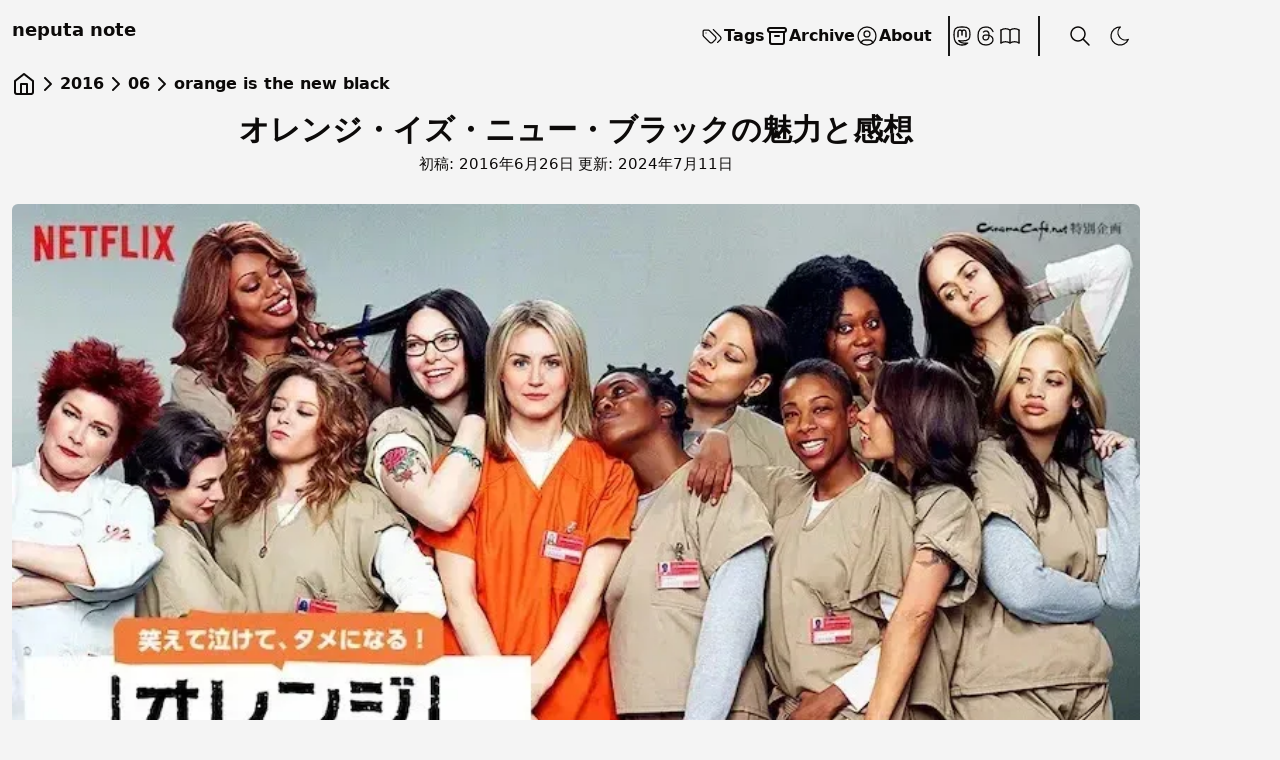

--- FILE ---
content_type: text/html; charset=utf-8
request_url: https://www.neputa-note.net/2016/06/orange-is-the-new-black/
body_size: 31149
content:
<!DOCTYPE html><html data-astro-cid-37fxchfa data-beasties-container lang="ja"><head><meta content="width=device-width,initial-scale=1,viewport-fit=cover" name="viewport"><script type="module">"PerformanceObserver"in window&&new PerformanceObserver((e=>{for(const t of e.getEntries())if("layout-shift"===t.entryType){const e=t;e.hadRecentInput||console.log("Layout shift detected:",e.value)}})).observe({entryTypes:["layout-shift"]})</script><meta charset="utf-8"><meta content="width=device-width,initial-scale=1" name="viewport"><meta content="#EE8A85" name="theme-color"><link href="/sitemap-index.xml" rel="sitemap"><link href="/favicon.ico" rel="shortcut icon"><link href="/favicon.svg" rel="icon" type="image/svg+xml"><link href="/favicon.png" rel="apple-touch-icon" sizes="180x180"><meta content="Astro v5.17.1" name="generator"><link href="www.google.co.jp" rel="dns-prefetch"><link href="www.googletagmanager.com" rel="dns-prefetch"><link href="www.google.co.jp" rel="preconnect" crossorigin><link href="www.googletagmanager.com" rel="preconnect" crossorigin><link href="https://www.neputa-note.net/" rel="preconnect"><meta content="light dark" name="color-scheme"><script type="module">document.addEventListener("astro:before-preparation",(()=>{typeof requestIdleCallback<"u"&&requestIdleCallback((()=>{document.body.offsetHeight}))})),document.addEventListener("astro:before-preparation",(()=>{typeof requestIdleCallback<"u"&&requestIdleCallback((()=>{document.body.offsetHeight}))})),document.addEventListener("astro:after-swap",(()=>{requestAnimationFrame((()=>{document.querySelectorAll("[data-astro-transition-persist]").forEach((e=>{e instanceof HTMLElement&&e.style&&(e.style.transform=e.style.transform)}))}))}))</script><link href="https://www.neputa-note.net/2016/06/orange-is-the-new-black/" rel="canonical"><title>オレンジ・イズ・ニュー・ブラックの魅力と感想 - neputa note</title><meta content="true" name="astro-view-transitions-enabled"><meta content="none" name="astro-view-transitions-fallback"><script type="module" src="/_astro/ClientRouter.astro_astro_type_script_index_0_lang._3rt9WjK.js"></script><script type="module">const d=()=>{const e=[/ClientRouter/i,/page/i,/Breadcrumbs/i,/YouTube/i],t=document.querySelectorAll('script[type="module"]'),d=new Set;document.querySelectorAll('link[rel="modulepreload"]').forEach((e=>{const t=e.getAttribute("href");t&&d.add(t)})),t.forEach((t=>{const o=t.getAttribute("src");if(o&&!d.has(o)&&e.some((e=>e.test(o)))){const e=document.createElement("link");e.rel="modulepreload",e.href=o,e.fetchPriority="high",document.head.appendChild(e),d.add(o)}})),document.querySelectorAll('link[rel="stylesheet"]').forEach((e=>{const t=e.getAttribute("href");if(t&&!d.has(t)){const e=document.createElement("link");e.rel="preload",e.as="style",e.href=t,e.fetchPriority="high",document.head.appendChild(e),d.add(t)}}))};"loading"===document.readyState?(d(),document.addEventListener("DOMContentLoaded",(()=>{d()}))):d(),document.addEventListener("astro:after-swap",(()=>{setTimeout(d,0)}))</script><script type="module">"serviceWorker"in navigator&&window.addEventListener("load",(()=>{navigator.serviceWorker.register("/sw-optimized.js").then((e=>{console.log("🚀 SW registered:",e.scope)})).catch((e=>{console.log("❌ SW registration failed:",e)}))}))</script><meta content="オレンジ・イズ・ニュー・ブラックの魅力と感想  -  neputa note" name="title"><meta content="Netflixドラマ「オレンジ・イズ・ニュー・ブラック」のあらすじと感想を紹介。強烈なキャラクターと自由なストーリー展開が魅力のヒューマンドラマ。" name="description"><meta content="neputa" name="author"><meta content="index, follow" name="robots"><meta content="ja" name="language"><meta content="telephone=no" name="format-detection"><meta content="article" property="og:type"><meta content="https://www.neputa-note.net/2016/06/orange-is-the-new-black/" property="og:url"><meta content="オレンジ・イズ・ニュー・ブラックの魅力と感想" property="og:title"><meta content="Netflixドラマ「オレンジ・イズ・ニュー・ブラック」のあらすじと感想を紹介。強烈なキャラクターと自由なストーリー展開が魅力のヒューマンドラマ。" property="og:description"><meta content="https://www.neputa-note.net/_astro/orange-is-the-new-black.RA80MOCw.webp" property="og:image"><meta content="neputa" property="article:author"><meta content="Sun Jun 26 2016 20:10:00 GMT+0000 (Coordinated Universal Time)" property="article:published_time"><meta content="Thu Jul 11 2024 15:13:42 GMT+0000 (Coordinated Universal Time)" property="article:modified_time"><meta content="summary_large_image" property="twitter:card"><meta content="https://www.neputa-note.net/2016/06/orange-is-the-new-black/" property="twitter:url"><meta content="オレンジ・イズ・ニュー・ブラックの魅力と感想" property="twitter:title"><meta content="Netflixドラマ「オレンジ・イズ・ニュー・ブラック」のあらすじと感想を紹介。強烈なキャラクターと自由なストーリー展開が魅力のヒューマンドラマ。" property="twitter:description"><meta content="https://www.neputa-note.net/_astro/orange-is-the-new-black.RA80MOCw.webp" property="twitter:image"><link href="/rss.xml" rel="alternate" type="application/rss+xml" title="neputa note"><script>function getTheme(){return"undefined"!=typeof localStorage&&localStorage.getItem("theme")||(window.matchMedia("(prefers-color-scheme: light)").matches?"light":"dark")}function setTheme(e){const t=document.documentElement,a="dark"===e;t.classList.toggle("dark",a),t.classList.toggle("light",!a),localStorage.setItem("theme",e)}setTheme(getTheme()),document.addEventListener("astro:after-swap",(()=>setTheme(getTheme()))),document.addEventListener("theme-change",(e=>{setTheme(e.detail.theme)}))</script><script>"animations"in localStorage?localStorage.setItem("animations","false"):localStorage.setItem("animations","true")</script><script type="text/partytown" src="https://www.googletagmanager.com/gtag/js?id=G-ZPZDNFLZ2H" data-astro-rerun></script><script type="text/partytown" data-astro-rerun>(function(){const gaId = "G-ZPZDNFLZ2H";

    window.dataLayer = window.dataLayer || []
    function gtag() {
      dataLayer.push(arguments)
    }
    gtag('js', new Date())
    gtag('config', gaId)
  })();</script><script type="text/partytown" src="https://mlb.valuecommerce.com/mylinkbox.js"></script><style>.c-breadcrumbs{--color-link-breadcrumbs:inherit;--size-font-breadcrumbs:1rem;--spacing-vertical-separator-breadcrumbs:6px}.c-breadcrumbs .has-ellipsis{display:var(--display-ellipsis-breadcrumbs,none)}.c-breadcrumbs__truncated-button{background-color:transparent;border:none;color:var(--color-truncated-button,var(--color-link-breadcrumbs));cursor:pointer;margin:0;padding:0}.c-breadcrumbs__crumbs{display:flex;flex-wrap:wrap;list-style-type:none;margin:0;padding:0}.c-breadcrumbs__crumbs:where(.has-no-separators){-moz-column-gap:1rem;column-gap:1rem;row-gap:var(--spacing-vertical-separator-breadcrumbs)}.c-breadcrumbs__crumb{align-items:center;display:flex}.c-breadcrumbs__crumb:has(.c-breadcrumbs__separator) .c-breadcrumbs__separator{align-items:center;display:flex;justify-content:center;margin-inline:var(--spacing-vertical-separator-breadcrumbs)}.c-breadcrumbs__crumb:has(svg,image) :where(svg,image){max-height:var(--size-font-breadcrumbs);max-width:var(--size-font-breadcrumbs)}.c-breadcrumbs__link,.c-breadcrumbs__truncated-button{color:var(--color-link-breadcrumbs);font-size:var(--size-font-breadcrumbs);line-height:1;text-decoration:none}*,:after,:before{--tw-border-spacing-x:0;--tw-border-spacing-y:0;--tw-translate-x:0;--tw-translate-y:0;--tw-rotate:0;--tw-skew-x:0;--tw-skew-y:0;--tw-scale-x:1;--tw-scale-y:1;--tw-pan-x: ;--tw-pan-y: ;--tw-pinch-zoom: ;--tw-scroll-snap-strictness:proximity;--tw-gradient-from-position: ;--tw-gradient-via-position: ;--tw-gradient-to-position: ;--tw-ordinal: ;--tw-slashed-zero: ;--tw-numeric-figure: ;--tw-numeric-spacing: ;--tw-numeric-fraction: ;--tw-ring-inset: ;--tw-ring-offset-width:0px;--tw-ring-offset-color:#fff;--tw-ring-color:rgba(59,130,246,.5);--tw-ring-offset-shadow:0 0 #0000;--tw-ring-shadow:0 0 #0000;--tw-shadow:0 0 #0000;--tw-shadow-colored:0 0 #0000;--tw-blur: ;--tw-brightness: ;--tw-contrast: ;--tw-grayscale: ;--tw-hue-rotate: ;--tw-invert: ;--tw-saturate: ;--tw-sepia: ;--tw-drop-shadow: ;--tw-backdrop-blur: ;--tw-backdrop-brightness: ;--tw-backdrop-contrast: ;--tw-backdrop-grayscale: ;--tw-backdrop-hue-rotate: ;--tw-backdrop-invert: ;--tw-backdrop-opacity: ;--tw-backdrop-saturate: ;--tw-backdrop-sepia: ;--tw-contain-size: ;--tw-contain-layout: ;--tw-contain-paint: ;--tw-contain-style: }*,:after,:before{border:0 solid #e5e7eb;box-sizing:border-box}:after,:before{--tw-content:""}html{line-height:1.5;-webkit-text-size-adjust:100%;font-family:ui-sans-serif,system-ui,sans-serif,Apple Color Emoji,Segoe UI Emoji,Segoe UI Symbol,Noto Color Emoji;font-feature-settings:normal;font-variation-settings:normal;-moz-tab-size:4;-o-tab-size:4;tab-size:4;-webkit-tap-highlight-color:transparent}body{line-height:inherit;margin:0}h1,h2,h3{font-size:inherit;font-weight:inherit}a{color:inherit;text-decoration:inherit}button{color:inherit;font-family:inherit;font-feature-settings:inherit;font-size:100%;font-variation-settings:inherit;font-weight:inherit;letter-spacing:inherit;line-height:inherit;margin:0;padding:0}button{text-transform:none}button{-webkit-appearance:button;background-color:transparent;background-image:none}summary{display:list-item}blockquote,h1,h2,h3,p{margin:0}ol,ul{list-style:none;margin:0;padding:0}dialog{padding:0}button{cursor:pointer}img,svg{display:block;vertical-align:middle}img{height:auto;max-width:100%}html{scroll-behavior:smooth}body{font-display:swap;font-family:ui-sans-serif,system-ui,sans-serif,Apple Color Emoji,Segoe UI Emoji,Segoe UI Symbol,Noto Color Emoji,Roboto,Yu Gothic,YuGothic,ヒラギノ角ゴシックPro,HiraginoKakuGothicPro,メイリオ,Meiryo,Osaka,ＭＳＰゴシック}.prose{color:var(--tw-prose-body);max-width:65ch}.prose :where(p):not(:where([class~=not-prose],[class~=not-prose] *)){margin-bottom:1.25em;margin-top:1.25em}.prose :where([class~=lead]):not(:where([class~=not-prose],[class~=not-prose] *)){color:var(--tw-prose-lead);font-size:1.25em;line-height:1.6;margin-bottom:1.2em;margin-top:1.2em}.prose :where(a):not(:where([class~=not-prose],[class~=not-prose] *)){color:var(--tw-prose-links);font-weight:500;text-decoration:underline}.prose :where(strong):not(:where([class~=not-prose],[class~=not-prose] *)){color:var(--tw-prose-bold);font-weight:600}.prose :where(a strong):not(:where([class~=not-prose],[class~=not-prose] *)){color:inherit}.prose :where(blockquote strong):not(:where([class~=not-prose],[class~=not-prose] *)){color:inherit}.prose :where(thead th strong):not(:where([class~=not-prose],[class~=not-prose] *)){color:inherit}.prose :where(ol):not(:where([class~=not-prose],[class~=not-prose] *)){list-style-type:decimal;margin-bottom:1.25em;margin-top:1.25em;padding-inline-start:1.625em}.prose :where(ol[type=A]):not(:where([class~=not-prose],[class~=not-prose] *)){list-style-type:upper-alpha}.prose :where(ol[type=a]):not(:where([class~=not-prose],[class~=not-prose] *)){list-style-type:lower-alpha}.prose :where(ol[type=A s]):not(:where([class~=not-prose],[class~=not-prose] *)){list-style-type:upper-alpha}.prose :where(ol[type=a s]):not(:where([class~=not-prose],[class~=not-prose] *)){list-style-type:lower-alpha}.prose :where(ol[type=I]):not(:where([class~=not-prose],[class~=not-prose] *)){list-style-type:upper-roman}.prose :where(ol[type=i]):not(:where([class~=not-prose],[class~=not-prose] *)){list-style-type:lower-roman}.prose :where(ol[type=I s]):not(:where([class~=not-prose],[class~=not-prose] *)){list-style-type:upper-roman}.prose :where(ol[type=i s]):not(:where([class~=not-prose],[class~=not-prose] *)){list-style-type:lower-roman}.prose :where(ol[type="1"]):not(:where([class~=not-prose],[class~=not-prose] *)){list-style-type:decimal}.prose :where(ul):not(:where([class~=not-prose],[class~=not-prose] *)){list-style-type:disc;margin-bottom:1.25em;margin-top:1.25em;padding-inline-start:1.625em}.prose :where(ol>li):not(:where([class~=not-prose],[class~=not-prose] *))::marker{color:var(--tw-prose-counters);font-weight:400}.prose :where(ul>li):not(:where([class~=not-prose],[class~=not-prose] *))::marker{color:var(--tw-prose-bullets)}.prose :where(dt):not(:where([class~=not-prose],[class~=not-prose] *)){color:var(--tw-prose-headings);font-weight:600;margin-top:1.25em}.prose :where(hr):not(:where([class~=not-prose],[class~=not-prose] *)){border-color:var(--tw-prose-hr);border-top-width:1px;margin-bottom:3em;margin-top:3em}.prose :where(blockquote):not(:where([class~=not-prose],[class~=not-prose] *)){border-inline-start-color:var(--tw-prose-quote-borders);border-inline-start-width:.25rem;color:var(--tw-prose-quotes);font-style:italic;font-weight:500;margin-bottom:1.6em;margin-top:1.6em;padding-inline-start:1em;quotes:"“""”""‘""’"}.prose :where(blockquote p:first-of-type):not(:where([class~=not-prose],[class~=not-prose] *)):before{content:open-quote}.prose :where(blockquote p:last-of-type):not(:where([class~=not-prose],[class~=not-prose] *)):after{content:close-quote}.prose :where(h1):not(:where([class~=not-prose],[class~=not-prose] *)){color:var(--tw-prose-headings);font-size:2.25em;font-weight:800;line-height:1.1111111;margin-bottom:.8888889em;margin-top:0}.prose :where(h1 strong):not(:where([class~=not-prose],[class~=not-prose] *)){color:inherit;font-weight:900}.prose :where(h2):not(:where([class~=not-prose],[class~=not-prose] *)){color:var(--tw-prose-headings);font-size:1.5em;font-weight:700;line-height:1.3333333;margin-bottom:1em;margin-top:2em}.prose :where(h2 strong):not(:where([class~=not-prose],[class~=not-prose] *)){color:inherit;font-weight:800}.prose :where(h3):not(:where([class~=not-prose],[class~=not-prose] *)){color:var(--tw-prose-headings);font-size:1.25em;font-weight:600;line-height:1.6;margin-bottom:.6em;margin-top:1.6em}.prose :where(h3 strong):not(:where([class~=not-prose],[class~=not-prose] *)){color:inherit;font-weight:700}.prose :where(h4):not(:where([class~=not-prose],[class~=not-prose] *)){color:var(--tw-prose-headings);font-weight:600;line-height:1.5;margin-bottom:.5em;margin-top:1.5em}.prose :where(h4 strong):not(:where([class~=not-prose],[class~=not-prose] *)){color:inherit;font-weight:700}.prose :where(img):not(:where([class~=not-prose],[class~=not-prose] *)){margin-bottom:2em;margin-top:2em}.prose :where(picture):not(:where([class~=not-prose],[class~=not-prose] *)){display:block;margin-bottom:2em;margin-top:2em}.prose :where(video):not(:where([class~=not-prose],[class~=not-prose] *)){margin-bottom:2em;margin-top:2em}.prose :where(kbd):not(:where([class~=not-prose],[class~=not-prose] *)){border-radius:.3125rem;box-shadow:0 0 0 1px rgb(var(--tw-prose-kbd-shadows)/10%),0 3px rgb(var(--tw-prose-kbd-shadows)/10%);color:var(--tw-prose-kbd);font-family:inherit;font-size:.875em;font-weight:500;padding-inline-end:.375em;padding-bottom:.1875em;padding-top:.1875em;padding-inline-start:.375em}.prose :where(code):not(:where([class~=not-prose],[class~=not-prose] *)){color:var(--tw-prose-code);font-size:.875em;font-weight:600}.prose :where(code):not(:where([class~=not-prose],[class~=not-prose] *)):before{content:"`"}.prose :where(code):not(:where([class~=not-prose],[class~=not-prose] *)):after{content:"`"}.prose :where(a code):not(:where([class~=not-prose],[class~=not-prose] *)){color:inherit}.prose :where(h1 code):not(:where([class~=not-prose],[class~=not-prose] *)){color:inherit}.prose :where(h2 code):not(:where([class~=not-prose],[class~=not-prose] *)){color:inherit;font-size:.875em}.prose :where(h3 code):not(:where([class~=not-prose],[class~=not-prose] *)){color:inherit;font-size:.9em}.prose :where(h4 code):not(:where([class~=not-prose],[class~=not-prose] *)){color:inherit}.prose :where(blockquote code):not(:where([class~=not-prose],[class~=not-prose] *)){color:inherit}.prose :where(thead th code):not(:where([class~=not-prose],[class~=not-prose] *)){color:inherit}.prose :where(pre):not(:where([class~=not-prose],[class~=not-prose] *)){background-color:var(--tw-prose-pre-bg);border-radius:.375rem;color:var(--tw-prose-pre-code);font-size:.875em;font-weight:400;line-height:1.7142857;margin-bottom:1.7142857em;margin-top:1.7142857em;overflow-x:auto;padding-inline-end:1.1428571em;padding-bottom:.8571429em;padding-top:.8571429em;padding-inline-start:1.1428571em}.prose :where(pre code):not(:where([class~=not-prose],[class~=not-prose] *)){background-color:transparent;border-radius:0;border-width:0;color:inherit;font-family:inherit;font-size:inherit;font-weight:inherit;line-height:inherit;padding:0}.prose :where(pre code):not(:where([class~=not-prose],[class~=not-prose] *)):before{content:none}.prose :where(pre code):not(:where([class~=not-prose],[class~=not-prose] *)):after{content:none}.prose :where(table):not(:where([class~=not-prose],[class~=not-prose] *)){font-size:.875em;line-height:1.7142857;margin-bottom:2em;margin-top:2em;table-layout:auto;width:100%}.prose :where(thead):not(:where([class~=not-prose],[class~=not-prose] *)){border-bottom-color:var(--tw-prose-th-borders);border-bottom-width:1px}.prose :where(thead th):not(:where([class~=not-prose],[class~=not-prose] *)){color:var(--tw-prose-headings);font-weight:600;padding-inline-end:.5714286em;padding-bottom:.5714286em;padding-inline-start:.5714286em;vertical-align:bottom}.prose :where(tbody tr):not(:where([class~=not-prose],[class~=not-prose] *)){border-bottom-color:var(--tw-prose-td-borders);border-bottom-width:1px}.prose :where(tbody tr:last-child):not(:where([class~=not-prose],[class~=not-prose] *)){border-bottom-width:0}.prose :where(tbody td):not(:where([class~=not-prose],[class~=not-prose] *)){vertical-align:baseline}.prose :where(tfoot):not(:where([class~=not-prose],[class~=not-prose] *)){border-top-color:var(--tw-prose-th-borders);border-top-width:1px}.prose :where(tfoot td):not(:where([class~=not-prose],[class~=not-prose] *)){vertical-align:top}.prose :where(th,td):not(:where([class~=not-prose],[class~=not-prose] *)){text-align:start}.prose :where(figure>*):not(:where([class~=not-prose],[class~=not-prose] *)){margin-bottom:0;margin-top:0}.prose :where(figcaption):not(:where([class~=not-prose],[class~=not-prose] *)){color:var(--tw-prose-captions);font-size:.875em;line-height:1.4285714;margin-top:.8571429em}.prose{--tw-prose-body:#374151;--tw-prose-headings:#111827;--tw-prose-lead:#4b5563;--tw-prose-links:#111827;--tw-prose-bold:#111827;--tw-prose-counters:#6b7280;--tw-prose-bullets:#d1d5db;--tw-prose-hr:#e5e7eb;--tw-prose-quotes:#111827;--tw-prose-quote-borders:#e5e7eb;--tw-prose-captions:#6b7280;--tw-prose-kbd:#111827;--tw-prose-kbd-shadows:17 24 39;--tw-prose-code:#111827;--tw-prose-pre-code:#e5e7eb;--tw-prose-pre-bg:#1f2937;--tw-prose-th-borders:#d1d5db;--tw-prose-td-borders:#e5e7eb;--tw-prose-invert-body:#d1d5db;--tw-prose-invert-headings:#fff;--tw-prose-invert-lead:#9ca3af;--tw-prose-invert-links:#fff;--tw-prose-invert-bold:#fff;--tw-prose-invert-counters:#9ca3af;--tw-prose-invert-bullets:#4b5563;--tw-prose-invert-hr:#374151;--tw-prose-invert-quotes:#f3f4f6;--tw-prose-invert-quote-borders:#374151;--tw-prose-invert-captions:#9ca3af;--tw-prose-invert-kbd:#fff;--tw-prose-invert-kbd-shadows:255 255 255;--tw-prose-invert-code:#fff;--tw-prose-invert-pre-code:#d1d5db;--tw-prose-invert-pre-bg:rgba(0,0,0,.5);--tw-prose-invert-th-borders:#4b5563;--tw-prose-invert-td-borders:#374151;font-size:1rem;line-height:1.75}.prose :where(picture>img):not(:where([class~=not-prose],[class~=not-prose] *)){margin-bottom:0;margin-top:0}.prose :where(li):not(:where([class~=not-prose],[class~=not-prose] *)){margin-bottom:.5em;margin-top:.5em}.prose :where(ol>li):not(:where([class~=not-prose],[class~=not-prose] *)){padding-inline-start:.375em}.prose :where(ul>li):not(:where([class~=not-prose],[class~=not-prose] *)){padding-inline-start:.375em}.prose :where(.prose>ul>li p):not(:where([class~=not-prose],[class~=not-prose] *)){margin-bottom:.75em;margin-top:.75em}.prose :where(.prose>ul>li>p:first-child):not(:where([class~=not-prose],[class~=not-prose] *)){margin-top:1.25em}.prose :where(.prose>ul>li>p:last-child):not(:where([class~=not-prose],[class~=not-prose] *)){margin-bottom:1.25em}.prose :where(.prose>ol>li>p:first-child):not(:where([class~=not-prose],[class~=not-prose] *)){margin-top:1.25em}.prose :where(.prose>ol>li>p:last-child):not(:where([class~=not-prose],[class~=not-prose] *)){margin-bottom:1.25em}.prose :where(ul ul,ul ol,ol ul,ol ol):not(:where([class~=not-prose],[class~=not-prose] *)){margin-bottom:.75em;margin-top:.75em}.prose :where(dl):not(:where([class~=not-prose],[class~=not-prose] *)){margin-bottom:1.25em;margin-top:1.25em}.prose :where(dd):not(:where([class~=not-prose],[class~=not-prose] *)){margin-top:.5em;padding-inline-start:1.625em}.prose :where(hr+*):not(:where([class~=not-prose],[class~=not-prose] *)){margin-top:0}.prose :where(h2+*):not(:where([class~=not-prose],[class~=not-prose] *)){margin-top:0}.prose :where(h3+*):not(:where([class~=not-prose],[class~=not-prose] *)){margin-top:0}.prose :where(h4+*):not(:where([class~=not-prose],[class~=not-prose] *)){margin-top:0}.prose :where(thead th:first-child):not(:where([class~=not-prose],[class~=not-prose] *)){padding-inline-start:0}.prose :where(thead th:last-child):not(:where([class~=not-prose],[class~=not-prose] *)){padding-inline-end:0}.prose :where(tbody td,tfoot td):not(:where([class~=not-prose],[class~=not-prose] *)){padding-inline-end:.5714286em;padding-bottom:.5714286em;padding-top:.5714286em;padding-inline-start:.5714286em}.prose :where(tbody td:first-child,tfoot td:first-child):not(:where([class~=not-prose],[class~=not-prose] *)){padding-inline-start:0}.prose :where(tbody td:last-child,tfoot td:last-child):not(:where([class~=not-prose],[class~=not-prose] *)){padding-inline-end:0}.prose :where(figure):not(:where([class~=not-prose],[class~=not-prose] *)){margin-bottom:2em;margin-top:2em}.prose :where(.prose>:first-child):not(:where([class~=not-prose],[class~=not-prose] *)){margin-top:0}.prose :where(.prose>:last-child):not(:where([class~=not-prose],[class~=not-prose] *)){margin-bottom:0}.prose-quoteless :where(blockquote):not(:where([class~=not-prose],[class~=not-prose] *)){quotes:none}h2,h3{--tw-text-opacity:1!important;color:rgb(39 39 42/var(--tw-text-opacity,1))!important}h2:is(.dark *),h3:is(.dark *){--tw-text-opacity:1!important;color:rgb(244 244 245/var(--tw-text-opacity,1))!important}.prose h2{--tw-border-opacity:1;border-bottom:4px rgb(24 24 24/var(--tw-border-opacity,1));border-style:double;padding-bottom:.5rem;text-indent:.25rem}.prose h2:is(.dark *){--tw-border-opacity:1;border-bottom-color:rgb(244 244 244/var(--tw-border-opacity,1))}.prose h3{border-bottom-width:2px;--tw-border-opacity:1;border-bottom-color:rgb(24 24 24/var(--tw-border-opacity,1));padding-bottom:.25rem;text-indent:.25rem}.prose h3:is(.dark *){--tw-border-opacity:1;border-bottom-color:rgb(244 244 244/var(--tw-border-opacity,1))}.prose img{border-radius:.25rem;box-shadow:-5px 3px 8px 1px #0000001f;--tw-shadow:0 1px 3px 0 rgba(0,0,0,.1),0 1px 2px -1px rgba(0,0,0,.1);--tw-shadow-colored:0 1px 3px 0 var(--tw-shadow-color),0 1px 2px -1px var(--tw-shadow-color);box-shadow:var(--tw-ring-offset-shadow,0 0 #0000),var(--tw-ring-shadow,0 0 #0000),var(--tw-shadow)}.shadow{box-shadow:-5px 3px 8px 1px #0000001f}p:empty{display:none}.details-stable{min-height:2.5rem;overflow:hidden;transition-duration:.3s;transition-property:all;transition-timing-function:cubic-bezier(.4,0,.2,1)}.details-stable summary{align-items:center;cursor:pointer;display:flex;justify-content:space-between;min-height:2.5rem}.details-stable summary::marker{--tw-content:none;content:var(--tw-content)}.details-stable summary::-webkit-details-marker{display:none}.details-stable summary:after{display:inline-block;margin-left:.5rem;--tw-text-opacity:1;color:rgb(107 114 128/var(--tw-text-opacity,1));transition-duration:.2s;transition-property:transform;transition-timing-function:cubic-bezier(.4,0,.2,1);--tw-content:"▶";content:var(--tw-content)}.details-stable summary:is(.dark *):after{--tw-text-opacity:1;color:rgb(156 163 175/var(--tw-text-opacity,1))}dialog:not([open]){opacity:0;transform:translateY(-10px);transition:opacity .2s ease-out,transform .2s ease-out}.sr-only{height:1px;margin:-1px;overflow:hidden;padding:0;position:absolute;width:1px;clip:rect(0,0,0,0);border-width:0;white-space:nowrap}.fixed{position:fixed}.absolute{position:absolute}.relative{position:relative}.-right-5{right:-1.25rem}.bottom-0{bottom:0}.left-0{left:0}.right-0{right:0}.right-2{right:.5rem}.right-4{right:1rem}.top-0{top:0}.top-12{top:3rem}.top-2{top:.5rem}.top-4{top:1rem}.z-10{z-index:10}.z-20{z-index:20}.z-40{z-index:40}.z-50{z-index:50}.m-0{margin:0}.mx-2{margin-left:.5rem;margin-right:.5rem}.mx-auto{margin-left:auto;margin-right:auto}.my-0{margin-bottom:0;margin-top:0}.my-4{margin-bottom:1rem;margin-top:1rem}.my-8{margin-bottom:2rem;margin-top:2rem}.mb-1{margin-bottom:.25rem}.mb-12{margin-bottom:3rem}.mb-16{margin-bottom:4rem}.mb-2{margin-bottom:.5rem}.mb-3{margin-bottom:.75rem}.mb-4{margin-bottom:1rem}.mb-6{margin-bottom:1.5rem}.mb-8{margin-bottom:2rem}.ml-1{margin-left:.25rem}.ml-3{margin-left:.75rem}.mr-3{margin-right:.75rem}.mr-auto{margin-right:auto}.ms-auto{margin-inline-start:auto}.mt-16{margin-top:4rem}.mt-2{margin-top:.5rem}.mt-4{margin-top:1rem}.mt-8{margin-top:2rem}.line-clamp-1{-webkit-line-clamp:1}.line-clamp-1,.line-clamp-2{display:-webkit-box;overflow:hidden;-webkit-box-orient:vertical}.line-clamp-2{-webkit-line-clamp:2}.line-clamp-3{display:-webkit-box;overflow:hidden;-webkit-box-orient:vertical;-webkit-line-clamp:3}.block{display:block}.inline{display:inline}.flex{display:flex}.inline-flex{display:inline-flex}.grid{display:grid}.hidden{display:none}.h-16{height:4rem}.h-32{height:8rem}.h-5{height:1.25rem}.h-6{height:1.5rem}.h-8{height:2rem}.h-fit{height:-moz-fit-content;height:fit-content}.h-full{height:100%}.max-h-14{max-height:3.5rem}.max-h-fit{max-height:-moz-fit-content;max-height:fit-content}.max-h-full{max-height:100%}.min-h-\[2\.25rem\]{min-height:2.25rem}.min-h-\[2\.5rem\]{min-height:2.5rem}.min-h-\[3rem\]{min-height:3rem}.w-1\/3{width:33.333333%}.w-16{width:4rem}.w-5{width:1.25rem}.w-6{width:1.5rem}.w-8{width:2rem}.w-\[260px\]{width:260px}.w-fit{width:-moz-fit-content;width:fit-content}.w-full{width:100%}.min-w-\[2\.5rem\]{min-width:2.5rem}.min-w-\[50\%\]{min-width:50%}.min-w-fit{min-width:-moz-fit-content;min-width:fit-content}.min-w-full{min-width:100%}.max-w-fit{max-width:-moz-fit-content;max-width:fit-content}.max-w-full{max-width:100%}.flex-1{flex:1 1 0%}.flex-shrink-0{flex-shrink:0}.translate-x-96{--tw-translate-x:24rem}.translate-x-96{transform:translate(var(--tw-translate-x),var(--tw-translate-y)) rotate(var(--tw-rotate)) skew(var(--tw-skew-x)) skewY(var(--tw-skew-y)) scaleX(var(--tw-scale-x)) scaleY(var(--tw-scale-y))}.cursor-pointer{cursor:pointer}.list-none{list-style-type:none}.flex-col{flex-direction:column}.flex-wrap{flex-wrap:wrap}.flex-nowrap{flex-wrap:nowrap}.place-items-center{place-items:center}.items-center{align-items:center}.justify-center{justify-content:center}.justify-between{justify-content:space-between}.gap-1{gap:.25rem}.gap-10{gap:2.5rem}.gap-12{gap:3rem}.gap-2{gap:.5rem}.gap-3{gap:.75rem}.gap-4{gap:1rem}.gap-8{gap:2rem}.gap-x-1{-moz-column-gap:.25rem;column-gap:.25rem}.gap-y-4{row-gap:1rem}.overflow-auto{overflow:auto}.overflow-hidden{overflow:hidden}.truncate{overflow:hidden;white-space:nowrap}.text-ellipsis,.truncate{text-overflow:ellipsis}.whitespace-nowrap{white-space:nowrap}.text-balance{text-wrap:balance}.rounded-full{border-radius:9999px}.rounded-lg{border-radius:.5rem}.rounded-md{border-radius:.375rem}.rounded-sm{border-radius:.125rem}.rounded-l-lg{border-bottom-left-radius:.5rem;border-top-left-radius:.5rem}.rounded-tl-md{border-top-left-radius:.375rem}.rounded-tr-md{border-top-right-radius:.375rem}.border{border-width:1px}.border-b{border-bottom-width:1px}.border-t{border-top-width:1px}.border-t-2{border-top-width:2px}.border-black{--tw-border-opacity:1;border-color:rgb(24 24 24/var(--tw-border-opacity,1))}.border-gray-300{--tw-border-opacity:1;border-color:rgb(209 213 219/var(--tw-border-opacity,1))}.border-gray-400{--tw-border-opacity:1;border-color:rgb(156 163 175/var(--tw-border-opacity,1))}.border-gray-600{--tw-border-opacity:1;border-color:rgb(75 85 99/var(--tw-border-opacity,1))}.border-zinc-400{--tw-border-opacity:1;border-color:rgb(161 161 170/var(--tw-border-opacity,1))}.border-b-gray-300{--tw-border-opacity:1;border-bottom-color:rgb(209 213 219/var(--tw-border-opacity,1))}.border-t-gray-300{--tw-border-opacity:1;border-top-color:rgb(209 213 219/var(--tw-border-opacity,1))}.bg-black{--tw-bg-opacity:1;background-color:rgb(24 24 24/var(--tw-bg-opacity,1))}.bg-github{--tw-bg-opacity:1;background-color:rgb(30 30 30/var(--tw-bg-opacity,1))}.bg-github\/50{background-color:#1e1e1e80}.bg-gray-200{--tw-bg-opacity:1;background-color:rgb(229 231 235/var(--tw-bg-opacity,1))}.bg-gray-300{--tw-bg-opacity:1;background-color:rgb(209 213 219/var(--tw-bg-opacity,1))}.bg-gray-700{--tw-bg-opacity:1;background-color:rgb(55 65 81/var(--tw-bg-opacity,1))}.bg-inherit{background-color:inherit}.bg-red-100{--tw-bg-opacity:1;background-color:rgb(254 226 226/var(--tw-bg-opacity,1))}.bg-slate-200{--tw-bg-opacity:1;background-color:rgb(226 232 240/var(--tw-bg-opacity,1))}.bg-slate-800\/20{background-color:#1e293b33}.bg-tertiary{--tw-bg-opacity:1;background-color:rgb(57 60 60/var(--tw-bg-opacity,1))}.bg-white{--tw-bg-opacity:1;background-color:rgb(244 244 244/var(--tw-bg-opacity,1))}.object-cover{-o-object-fit:cover;object-fit:cover}.p-0{padding:0}.p-1{padding:.25rem}.p-2{padding:.5rem}.p-4{padding:1rem}.p-6{padding:1.5rem}.px-3{padding-left:.75rem;padding-right:.75rem}.px-4{padding-left:1rem;padding-right:1rem}.py-1{padding-bottom:.25rem;padding-top:.25rem}.py-2{padding-bottom:.5rem;padding-top:.5rem}.py-4{padding-bottom:1rem;padding-top:1rem}.pb-2{padding-bottom:.5rem}.pb-4{padding-bottom:1rem}.pl-4{padding-left:1rem}.pr-2{padding-right:.5rem}.pr-4{padding-right:1rem}.pt-1{padding-top:.25rem}.pt-12{padding-top:3rem}.pt-3{padding-top:.75rem}.pt-6{padding-top:1.5rem}.text-left{text-align:left}.text-center{text-align:center}.text-2xl{font-size:1.5rem;line-height:2rem}.text-base{font-size:1rem;line-height:1.5rem}.text-lg{font-size:1.125rem;line-height:1.75rem}.text-sm{font-size:.875rem;line-height:1.25rem}.text-xl{font-size:1.25rem;line-height:1.75rem}.text-xs{font-size:.75rem;line-height:1rem}.text-xxs{font-size:10px;line-height:.5rem}.font-bold{font-weight:700}.font-medium{font-weight:500}.font-semibold{font-weight:600}.leading-none{line-height:1}.text-black{--tw-text-opacity:1;color:rgb(24 24 24/var(--tw-text-opacity,1))}.text-gray-400{--tw-text-opacity:1;color:rgb(156 163 175/var(--tw-text-opacity,1))}.text-gray-700{--tw-text-opacity:1;color:rgb(55 65 81/var(--tw-text-opacity,1))}.text-green-600{--tw-text-opacity:1;color:rgb(22 163 74/var(--tw-text-opacity,1))}.text-red-700{--tw-text-opacity:1;color:rgb(185 28 28/var(--tw-text-opacity,1))}.text-stone-950{--tw-text-opacity:1;color:rgb(12 10 9/var(--tw-text-opacity,1))}.text-white{--tw-text-opacity:1;color:rgb(244 244 244/var(--tw-text-opacity,1))}.text-opacity-50{--tw-text-opacity:.5}.text-opacity-60{--tw-text-opacity:.6}.underline{text-decoration-line:underline}.no-underline{text-decoration-line:none}.underline-offset-1{text-underline-offset:1px}.antialiased{-webkit-font-smoothing:antialiased;-moz-osx-font-smoothing:grayscale}.opacity-0{opacity:0}.shadow{--tw-shadow:0 1px 3px 0 rgba(0,0,0,.1),0 1px 2px -1px rgba(0,0,0,.1);--tw-shadow-colored:0 1px 3px 0 var(--tw-shadow-color),0 1px 2px -1px var(--tw-shadow-color)}.shadow{box-shadow:var(--tw-ring-offset-shadow,0 0 #0000),var(--tw-ring-shadow,0 0 #0000),var(--tw-shadow)}.transition-all{transition-duration:.15s;transition-property:all;transition-timing-function:cubic-bezier(.4,0,.2,1)}.transition-transform{transition-property:transform;transition-timing-function:cubic-bezier(.4,0,.2,1)}.transition-transform{transition-duration:.15s}.duration-200{transition-duration:.2s}.duration-300{transition-duration:.3s}.ease-in{transition-timing-function:cubic-bezier(.4,0,1,1)}.ease-in-out{transition-timing-function:cubic-bezier(.4,0,.2,1)}.\[text-wrap\:pretty\]{text-wrap:pretty}.dark\:prose-invert:is(.dark *){--tw-prose-body:var(--tw-prose-invert-body);--tw-prose-headings:var(--tw-prose-invert-headings);--tw-prose-lead:var(--tw-prose-invert-lead);--tw-prose-links:var(--tw-prose-invert-links);--tw-prose-bold:var(--tw-prose-invert-bold);--tw-prose-counters:var(--tw-prose-invert-counters);--tw-prose-bullets:var(--tw-prose-invert-bullets);--tw-prose-hr:var(--tw-prose-invert-hr);--tw-prose-quotes:var(--tw-prose-invert-quotes);--tw-prose-quote-borders:var(--tw-prose-invert-quote-borders);--tw-prose-captions:var(--tw-prose-invert-captions);--tw-prose-kbd:var(--tw-prose-invert-kbd);--tw-prose-kbd-shadows:var(--tw-prose-invert-kbd-shadows);--tw-prose-code:var(--tw-prose-invert-code);--tw-prose-pre-code:var(--tw-prose-invert-pre-code);--tw-prose-pre-bg:var(--tw-prose-invert-pre-bg);--tw-prose-th-borders:var(--tw-prose-invert-th-borders);--tw-prose-td-borders:var(--tw-prose-invert-td-borders)}@media(min-width:768px){.md\:prose-lg{font-size:1.125rem;line-height:1.7777778}.md\:prose-lg :where(p):not(:where([class~=not-prose],[class~=not-prose] *)){margin-bottom:1.3333333em;margin-top:1.3333333em}.md\:prose-lg :where([class~=lead]):not(:where([class~=not-prose],[class~=not-prose] *)){font-size:1.2222222em;line-height:1.4545455;margin-bottom:1.0909091em;margin-top:1.0909091em}.md\:prose-lg :where(blockquote):not(:where([class~=not-prose],[class~=not-prose] *)){margin-bottom:1.6666667em;margin-top:1.6666667em;padding-inline-start:1em}.md\:prose-lg :where(h1):not(:where([class~=not-prose],[class~=not-prose] *)){font-size:2.6666667em;line-height:1;margin-bottom:.8333333em;margin-top:0}.md\:prose-lg :where(h2):not(:where([class~=not-prose],[class~=not-prose] *)){font-size:1.6666667em;line-height:1.3333333;margin-bottom:1.0666667em;margin-top:1.8666667em}.md\:prose-lg :where(h3):not(:where([class~=not-prose],[class~=not-prose] *)){font-size:1.3333333em;line-height:1.5;margin-bottom:.6666667em;margin-top:1.6666667em}.md\:prose-lg :where(h4):not(:where([class~=not-prose],[class~=not-prose] *)){line-height:1.5555556;margin-bottom:.4444444em;margin-top:1.7777778em}.md\:prose-lg :where(img):not(:where([class~=not-prose],[class~=not-prose] *)){margin-bottom:1.7777778em;margin-top:1.7777778em}.md\:prose-lg :where(picture):not(:where([class~=not-prose],[class~=not-prose] *)){margin-bottom:1.7777778em;margin-top:1.7777778em}.md\:prose-lg :where(picture>img):not(:where([class~=not-prose],[class~=not-prose] *)){margin-bottom:0;margin-top:0}.md\:prose-lg :where(video):not(:where([class~=not-prose],[class~=not-prose] *)){margin-bottom:1.7777778em;margin-top:1.7777778em}.md\:prose-lg :where(kbd):not(:where([class~=not-prose],[class~=not-prose] *)){border-radius:.3125rem;font-size:.8888889em;padding-inline-end:.4444444em;padding-bottom:.2222222em;padding-top:.2222222em;padding-inline-start:.4444444em}.md\:prose-lg :where(code):not(:where([class~=not-prose],[class~=not-prose] *)){font-size:.8888889em}.md\:prose-lg :where(h2 code):not(:where([class~=not-prose],[class~=not-prose] *)){font-size:.8666667em}.md\:prose-lg :where(h3 code):not(:where([class~=not-prose],[class~=not-prose] *)){font-size:.875em}.md\:prose-lg :where(pre):not(:where([class~=not-prose],[class~=not-prose] *)){border-radius:.375rem;font-size:.8888889em;line-height:1.75;margin-bottom:2em;margin-top:2em;padding-inline-end:1.5em;padding-bottom:1em;padding-top:1em;padding-inline-start:1.5em}.md\:prose-lg :where(ol):not(:where([class~=not-prose],[class~=not-prose] *)){margin-bottom:1.3333333em;margin-top:1.3333333em;padding-inline-start:1.5555556em}.md\:prose-lg :where(ul):not(:where([class~=not-prose],[class~=not-prose] *)){margin-bottom:1.3333333em;margin-top:1.3333333em;padding-inline-start:1.5555556em}.md\:prose-lg :where(li):not(:where([class~=not-prose],[class~=not-prose] *)){margin-bottom:.6666667em;margin-top:.6666667em}.md\:prose-lg :where(ol>li):not(:where([class~=not-prose],[class~=not-prose] *)){padding-inline-start:.4444444em}.md\:prose-lg :where(ul>li):not(:where([class~=not-prose],[class~=not-prose] *)){padding-inline-start:.4444444em}.md\:prose-lg :where(.md\:prose-lg>ul>li p):not(:where([class~=not-prose],[class~=not-prose] *)){margin-bottom:.8888889em;margin-top:.8888889em}.md\:prose-lg :where(.md\:prose-lg>ul>li>p:first-child):not(:where([class~=not-prose],[class~=not-prose] *)){margin-top:1.3333333em}.md\:prose-lg :where(.md\:prose-lg>ul>li>p:last-child):not(:where([class~=not-prose],[class~=not-prose] *)){margin-bottom:1.3333333em}.md\:prose-lg :where(.md\:prose-lg>ol>li>p:first-child):not(:where([class~=not-prose],[class~=not-prose] *)){margin-top:1.3333333em}.md\:prose-lg :where(.md\:prose-lg>ol>li>p:last-child):not(:where([class~=not-prose],[class~=not-prose] *)){margin-bottom:1.3333333em}.md\:prose-lg :where(ul ul,ul ol,ol ul,ol ol):not(:where([class~=not-prose],[class~=not-prose] *)){margin-bottom:.8888889em;margin-top:.8888889em}.md\:prose-lg :where(dl):not(:where([class~=not-prose],[class~=not-prose] *)){margin-bottom:1.3333333em;margin-top:1.3333333em}.md\:prose-lg :where(dt):not(:where([class~=not-prose],[class~=not-prose] *)){margin-top:1.3333333em}.md\:prose-lg :where(dd):not(:where([class~=not-prose],[class~=not-prose] *)){margin-top:.6666667em;padding-inline-start:1.5555556em}.md\:prose-lg :where(hr):not(:where([class~=not-prose],[class~=not-prose] *)){margin-bottom:3.1111111em;margin-top:3.1111111em}.md\:prose-lg :where(hr+*):not(:where([class~=not-prose],[class~=not-prose] *)){margin-top:0}.md\:prose-lg :where(h2+*):not(:where([class~=not-prose],[class~=not-prose] *)){margin-top:0}.md\:prose-lg :where(h3+*):not(:where([class~=not-prose],[class~=not-prose] *)){margin-top:0}.md\:prose-lg :where(h4+*):not(:where([class~=not-prose],[class~=not-prose] *)){margin-top:0}.md\:prose-lg :where(table):not(:where([class~=not-prose],[class~=not-prose] *)){font-size:.8888889em;line-height:1.5}.md\:prose-lg :where(thead th):not(:where([class~=not-prose],[class~=not-prose] *)){padding-inline-end:.75em;padding-bottom:.75em;padding-inline-start:.75em}.md\:prose-lg :where(thead th:first-child):not(:where([class~=not-prose],[class~=not-prose] *)){padding-inline-start:0}.md\:prose-lg :where(thead th:last-child):not(:where([class~=not-prose],[class~=not-prose] *)){padding-inline-end:0}.md\:prose-lg :where(tbody td,tfoot td):not(:where([class~=not-prose],[class~=not-prose] *)){padding-inline-end:.75em;padding-bottom:.75em;padding-top:.75em;padding-inline-start:.75em}.md\:prose-lg :where(tbody td:first-child,tfoot td:first-child):not(:where([class~=not-prose],[class~=not-prose] *)){padding-inline-start:0}.md\:prose-lg :where(tbody td:last-child,tfoot td:last-child):not(:where([class~=not-prose],[class~=not-prose] *)){padding-inline-end:0}.md\:prose-lg :where(figure):not(:where([class~=not-prose],[class~=not-prose] *)){margin-bottom:1.7777778em;margin-top:1.7777778em}.md\:prose-lg :where(figure>*):not(:where([class~=not-prose],[class~=not-prose] *)){margin-bottom:0;margin-top:0}.md\:prose-lg :where(figcaption):not(:where([class~=not-prose],[class~=not-prose] *)){font-size:.8888889em;line-height:1.5;margin-top:1em}.md\:prose-lg :where(.md\:prose-lg>:first-child):not(:where([class~=not-prose],[class~=not-prose] *)){margin-top:0}.md\:prose-lg :where(.md\:prose-lg>:last-child):not(:where([class~=not-prose],[class~=not-prose] *)){margin-bottom:0}}@media(min-width:1280px){.xl\:prose-xl{font-size:1.25rem;line-height:1.8}.xl\:prose-xl :where(p):not(:where([class~=not-prose],[class~=not-prose] *)){margin-bottom:1.2em;margin-top:1.2em}.xl\:prose-xl :where([class~=lead]):not(:where([class~=not-prose],[class~=not-prose] *)){font-size:1.2em;line-height:1.5;margin-bottom:1em;margin-top:1em}.xl\:prose-xl :where(blockquote):not(:where([class~=not-prose],[class~=not-prose] *)){margin-bottom:1.6em;margin-top:1.6em;padding-inline-start:1.0666667em}.xl\:prose-xl :where(h1):not(:where([class~=not-prose],[class~=not-prose] *)){font-size:2.8em;line-height:1;margin-bottom:.8571429em;margin-top:0}.xl\:prose-xl :where(h2):not(:where([class~=not-prose],[class~=not-prose] *)){font-size:1.8em;line-height:1.1111111;margin-bottom:.8888889em;margin-top:1.5555556em}.xl\:prose-xl :where(h3):not(:where([class~=not-prose],[class~=not-prose] *)){font-size:1.5em;line-height:1.3333333;margin-bottom:.6666667em;margin-top:1.6em}.xl\:prose-xl :where(h4):not(:where([class~=not-prose],[class~=not-prose] *)){line-height:1.6;margin-bottom:.6em;margin-top:1.8em}.xl\:prose-xl :where(img):not(:where([class~=not-prose],[class~=not-prose] *)){margin-bottom:2em;margin-top:2em}.xl\:prose-xl :where(picture):not(:where([class~=not-prose],[class~=not-prose] *)){margin-bottom:2em;margin-top:2em}.xl\:prose-xl :where(picture>img):not(:where([class~=not-prose],[class~=not-prose] *)){margin-bottom:0;margin-top:0}.xl\:prose-xl :where(video):not(:where([class~=not-prose],[class~=not-prose] *)){margin-bottom:2em;margin-top:2em}.xl\:prose-xl :where(kbd):not(:where([class~=not-prose],[class~=not-prose] *)){border-radius:.3125rem;font-size:.9em;padding-inline-end:.4em;padding-bottom:.25em;padding-top:.25em;padding-inline-start:.4em}.xl\:prose-xl :where(code):not(:where([class~=not-prose],[class~=not-prose] *)){font-size:.9em}.xl\:prose-xl :where(h2 code):not(:where([class~=not-prose],[class~=not-prose] *)){font-size:.8611111em}.xl\:prose-xl :where(h3 code):not(:where([class~=not-prose],[class~=not-prose] *)){font-size:.9em}.xl\:prose-xl :where(pre):not(:where([class~=not-prose],[class~=not-prose] *)){border-radius:.5rem;font-size:.9em;line-height:1.7777778;margin-bottom:2em;margin-top:2em;padding-inline-end:1.3333333em;padding-bottom:1.1111111em;padding-top:1.1111111em;padding-inline-start:1.3333333em}.xl\:prose-xl :where(ol):not(:where([class~=not-prose],[class~=not-prose] *)){margin-bottom:1.2em;margin-top:1.2em;padding-inline-start:1.6em}.xl\:prose-xl :where(ul):not(:where([class~=not-prose],[class~=not-prose] *)){margin-bottom:1.2em;margin-top:1.2em;padding-inline-start:1.6em}.xl\:prose-xl :where(li):not(:where([class~=not-prose],[class~=not-prose] *)){margin-bottom:.6em;margin-top:.6em}.xl\:prose-xl :where(ol>li):not(:where([class~=not-prose],[class~=not-prose] *)){padding-inline-start:.4em}.xl\:prose-xl :where(ul>li):not(:where([class~=not-prose],[class~=not-prose] *)){padding-inline-start:.4em}.xl\:prose-xl :where(.xl\:prose-xl>ul>li p):not(:where([class~=not-prose],[class~=not-prose] *)){margin-bottom:.8em;margin-top:.8em}.xl\:prose-xl :where(.xl\:prose-xl>ul>li>p:first-child):not(:where([class~=not-prose],[class~=not-prose] *)){margin-top:1.2em}.xl\:prose-xl :where(.xl\:prose-xl>ul>li>p:last-child):not(:where([class~=not-prose],[class~=not-prose] *)){margin-bottom:1.2em}.xl\:prose-xl :where(.xl\:prose-xl>ol>li>p:first-child):not(:where([class~=not-prose],[class~=not-prose] *)){margin-top:1.2em}.xl\:prose-xl :where(.xl\:prose-xl>ol>li>p:last-child):not(:where([class~=not-prose],[class~=not-prose] *)){margin-bottom:1.2em}.xl\:prose-xl :where(ul ul,ul ol,ol ul,ol ol):not(:where([class~=not-prose],[class~=not-prose] *)){margin-bottom:.8em;margin-top:.8em}.xl\:prose-xl :where(dl):not(:where([class~=not-prose],[class~=not-prose] *)){margin-bottom:1.2em;margin-top:1.2em}.xl\:prose-xl :where(dt):not(:where([class~=not-prose],[class~=not-prose] *)){margin-top:1.2em}.xl\:prose-xl :where(dd):not(:where([class~=not-prose],[class~=not-prose] *)){margin-top:.6em;padding-inline-start:1.6em}.xl\:prose-xl :where(hr):not(:where([class~=not-prose],[class~=not-prose] *)){margin-bottom:2.8em;margin-top:2.8em}.xl\:prose-xl :where(hr+*):not(:where([class~=not-prose],[class~=not-prose] *)){margin-top:0}.xl\:prose-xl :where(h2+*):not(:where([class~=not-prose],[class~=not-prose] *)){margin-top:0}.xl\:prose-xl :where(h3+*):not(:where([class~=not-prose],[class~=not-prose] *)){margin-top:0}.xl\:prose-xl :where(h4+*):not(:where([class~=not-prose],[class~=not-prose] *)){margin-top:0}.xl\:prose-xl :where(table):not(:where([class~=not-prose],[class~=not-prose] *)){font-size:.9em;line-height:1.5555556}.xl\:prose-xl :where(thead th):not(:where([class~=not-prose],[class~=not-prose] *)){padding-inline-end:.6666667em;padding-bottom:.8888889em;padding-inline-start:.6666667em}.xl\:prose-xl :where(thead th:first-child):not(:where([class~=not-prose],[class~=not-prose] *)){padding-inline-start:0}.xl\:prose-xl :where(thead th:last-child):not(:where([class~=not-prose],[class~=not-prose] *)){padding-inline-end:0}.xl\:prose-xl :where(tbody td,tfoot td):not(:where([class~=not-prose],[class~=not-prose] *)){padding-inline-end:.6666667em;padding-bottom:.8888889em;padding-top:.8888889em;padding-inline-start:.6666667em}.xl\:prose-xl :where(tbody td:first-child,tfoot td:first-child):not(:where([class~=not-prose],[class~=not-prose] *)){padding-inline-start:0}.xl\:prose-xl :where(tbody td:last-child,tfoot td:last-child):not(:where([class~=not-prose],[class~=not-prose] *)){padding-inline-end:0}.xl\:prose-xl :where(figure):not(:where([class~=not-prose],[class~=not-prose] *)){margin-bottom:2em;margin-top:2em}.xl\:prose-xl :where(figure>*):not(:where([class~=not-prose],[class~=not-prose] *)){margin-bottom:0;margin-top:0}.xl\:prose-xl :where(figcaption):not(:where([class~=not-prose],[class~=not-prose] *)){font-size:.9em;line-height:1.5555556;margin-top:1em}.xl\:prose-xl :where(.xl\:prose-xl>:first-child):not(:where([class~=not-prose],[class~=not-prose] *)){margin-top:0}.xl\:prose-xl :where(.xl\:prose-xl>:last-child):not(:where([class~=not-prose],[class~=not-prose] *)){margin-bottom:0}}.first-letter\:uppercase:first-letter{text-transform:uppercase}.backdrop\:bg-gray-500::backdrop{--tw-bg-opacity:1;background-color:rgb(107 114 128/var(--tw-bg-opacity,1))}.backdrop\:opacity-80::backdrop{opacity:.8}.backdrop\:backdrop-blur::backdrop{--tw-backdrop-blur:blur(8px);backdrop-filter:var(--tw-backdrop-blur) var(--tw-backdrop-brightness) var(--tw-backdrop-contrast) var(--tw-backdrop-grayscale) var(--tw-backdrop-hue-rotate) var(--tw-backdrop-invert) var(--tw-backdrop-opacity) var(--tw-backdrop-saturate) var(--tw-backdrop-sepia)}.last\:pr-4:last-child{padding-right:1rem}.hover\:text-clip:hover{text-overflow:clip}.hover\:bg-gray-100:hover{--tw-bg-opacity:1;background-color:rgb(243 244 246/var(--tw-bg-opacity,1))}.hover\:bg-primary-400:hover{--tw-bg-opacity:1;background-color:rgb(170 183 243/var(--tw-bg-opacity,1))}.hover\:text-gray-700:hover{--tw-text-opacity:1;color:rgb(55 65 81/var(--tw-text-opacity,1))}.hover\:text-primary-500:hover{--tw-text-opacity:1;color:rgb(95 117 214/var(--tw-text-opacity,1))}.hover\:text-white:hover{--tw-text-opacity:1;color:rgb(244 244 244/var(--tw-text-opacity,1))}.hover\:underline:hover{text-decoration-line:underline}.dark\:border-gray-700:is(.dark *){--tw-border-opacity:1;border-color:rgb(55 65 81/var(--tw-border-opacity,1))}.dark\:border-white:is(.dark *){--tw-border-opacity:1;border-color:rgb(244 244 244/var(--tw-border-opacity,1))}.dark\:bg-\[\#0a0910\]:is(.dark *){--tw-bg-opacity:1;background-color:rgb(10 9 16/var(--tw-bg-opacity,1))}.dark\:bg-\[\#0a0910ec\]:is(.dark *){background-color:#0a0910ec}.dark\:bg-\[\#2a273b\]:is(.dark *){--tw-bg-opacity:1;background-color:rgb(42 39 59/var(--tw-bg-opacity,1))}.dark\:bg-gray-700:is(.dark *){--tw-bg-opacity:1;background-color:rgb(55 65 81/var(--tw-bg-opacity,1))}.dark\:bg-gray-800:is(.dark *){--tw-bg-opacity:1;background-color:rgb(31 41 55/var(--tw-bg-opacity,1))}.dark\:bg-gray-900:is(.dark *){--tw-bg-opacity:1;background-color:rgb(17 24 39/var(--tw-bg-opacity,1))}.dark\:bg-inherit:is(.dark *){background-color:inherit}.dark\:bg-slate-800:is(.dark *){--tw-bg-opacity:1;background-color:rgb(30 41 59/var(--tw-bg-opacity,1))}.dark\:bg-slate-900:is(.dark *){--tw-bg-opacity:1;background-color:rgb(15 23 42/var(--tw-bg-opacity,1))}.dark\:bg-transparent:is(.dark *){background-color:transparent}.dark\:bg-white:is(.dark *){--tw-bg-opacity:1;background-color:rgb(244 244 244/var(--tw-bg-opacity,1))}.dark\:text-black:is(.dark *){--tw-text-opacity:1;color:rgb(24 24 24/var(--tw-text-opacity,1))}.dark\:text-gray-300:is(.dark *){--tw-text-opacity:1;color:rgb(209 213 219/var(--tw-text-opacity,1))}.dark\:text-gray-600:is(.dark *){--tw-text-opacity:1;color:rgb(75 85 99/var(--tw-text-opacity,1))}.dark\:text-green-400:is(.dark *){--tw-text-opacity:1;color:rgb(74 222 128/var(--tw-text-opacity,1))}.dark\:text-white:is(.dark *){--tw-text-opacity:1;color:rgb(244 244 244/var(--tw-text-opacity,1))}.dark\:shadow-2xl:is(.dark *){--tw-shadow:0 25px 50px -12px rgba(0,0,0,.25);--tw-shadow-colored:0 25px 50px -12px var(--tw-shadow-color);box-shadow:var(--tw-ring-offset-shadow,0 0 #0000),var(--tw-ring-shadow,0 0 #0000),var(--tw-shadow)}.dark\:backdrop\:bg-gray-700:is(.dark *)::backdrop{--tw-bg-opacity:1;background-color:rgb(55 65 81/var(--tw-bg-opacity,1))}.dark\:hover\:bg-gray-700:hover:is(.dark *){--tw-bg-opacity:1;background-color:rgb(55 65 81/var(--tw-bg-opacity,1))}.dark\:hover\:bg-primary-500:hover:is(.dark *){--tw-bg-opacity:1;background-color:rgb(95 117 214/var(--tw-bg-opacity,1))}.dark\:hover\:text-primary-400:hover:is(.dark *){--tw-text-opacity:1;color:rgb(170 183 243/var(--tw-text-opacity,1))}.dark\:hover\:text-white:hover:is(.dark *){--tw-text-opacity:1;color:rgb(244 244 244/var(--tw-text-opacity,1))}@media(min-width:640px){.sm\:mx-auto{margin-left:auto;margin-right:auto}.sm\:mb-auto{margin-bottom:auto}.sm\:mt-16{margin-top:4rem}.sm\:h-max{height:-moz-max-content;height:max-content}.sm\:max-h-\[calc\(100\%-8rem\)\]{max-height:calc(100% - 8rem)}.sm\:min-h-\[15rem\]{min-height:15rem}.sm\:w-5\/6{width:83.333333%}.sm\:max-w-2xl{max-width:42rem}.sm\:max-w-\[48rem\]{max-width:48rem}.sm\:max-w-none{max-width:none}.sm\:justify-between{justify-content:space-between}.sm\:rounded-md{border-radius:.375rem}.sm\:pt-6{padding-top:1.5rem}.sm\:text-xs{font-size:.75rem;line-height:1rem}}@media(min-width:768px){.md\:static{position:static}.md\:m-0{margin:0}.md\:ml-4{margin-left:1rem}.md\:ml-6{margin-left:1.5rem}.md\:mt-2{margin-top:.5rem}.md\:block{display:block}.md\:flex{display:flex}.md\:hidden{display:none}.md\:h-auto{height:auto}.md\:max-h-\[calc\(100vh-1rem\)\]{max-height:calc(100vh - 1rem)}.md\:w-10\/12{width:83.333333%}.md\:w-6{width:1.5rem}.md\:w-\[20\%\]{width:20%}.md\:w-\[80\%\]{width:80%}.md\:w-fit{width:-moz-fit-content;width:fit-content}.md\:w-full{width:100%}.md\:max-w-6xl{max-width:72rem}.md\:max-w-none{max-width:none}.md\:translate-x-0{--tw-translate-x:0px;transform:translate(var(--tw-translate-x),var(--tw-translate-y)) rotate(var(--tw-rotate)) skew(var(--tw-skew-x)) skewY(var(--tw-skew-y)) scaleX(var(--tw-scale-x)) scaleY(var(--tw-scale-y))}.md\:grid-cols-2{grid-template-columns:repeat(2,minmax(0,1fr))}.md\:flex-row{flex-direction:row}.md\:justify-end{justify-content:flex-end}.md\:gap-2{gap:.5rem}.md\:gap-4{gap:1rem}.md\:gap-5{gap:1.25rem}.md\:gap-6{gap:1.5rem}.md\:overflow-visible{overflow:visible}.md\:rounded-none{border-radius:0}.md\:border-r-2{border-right-width:2px}.md\:border-none{border-style:none}.md\:bg-transparent{background-color:transparent}.md\:p-0{padding:0}.md\:pl-5{padding-left:1.25rem}.md\:text-base{font-size:1rem;line-height:1.5rem}.md\:text-sm{font-size:.875rem;line-height:1.25rem}.md\:shadow-none{--tw-shadow:0 0 #0000;--tw-shadow-colored:0 0 #0000;box-shadow:var(--tw-ring-offset-shadow,0 0 #0000),var(--tw-ring-shadow,0 0 #0000),var(--tw-shadow)}.dark\:md\:bg-transparent:is(.dark *){background-color:transparent}}@media(min-width:1024px){.lg\:grid-cols-3{grid-template-columns:repeat(3,minmax(0,1fr))}.lg\:gap-6{gap:1.5rem}}html{overflow-y:scroll}body{overflow-y:scroll}body{margin-left:calc(100vw - 100%)}</style><style>.astro-route-announcer{left:0;position:absolute;top:0;clip:rect(0 0 0 0);clip-path:inset(50%);height:1px;overflow:hidden;white-space:nowrap;width:1px}@keyframes astroFadeInOut{0%{opacity:1}to{opacity:0}}@keyframes astroFadeIn{0%{mix-blend-mode:plus-lighter;opacity:0}to{mix-blend-mode:plus-lighter;opacity:1}}@keyframes astroFadeOut{0%{mix-blend-mode:plus-lighter;opacity:1}to{mix-blend-mode:plus-lighter;opacity:0}}@keyframes astroSlideFromRight{0%{transform:translate(100%)}}@keyframes astroSlideFromLeft{0%{transform:translate(-100%)}}@keyframes astroSlideToRight{to{transform:translate(100%)}}@keyframes astroSlideToLeft{to{transform:translate(-100%)}}@media(prefers-reduced-motion){::view-transition-group(*),::view-transition-new(*),::view-transition-old(*){animation:none!important}[data-astro-transition-scope]{animation:none!important}}.c-breadcrumbs{--color-link-breadcrumbs:inherit;--size-font-breadcrumbs:1rem;--spacing-vertical-separator-breadcrumbs:6px}.c-breadcrumbs .has-ellipsis{display:var(--display-ellipsis-breadcrumbs,none)}.c-breadcrumbs.is-truncated .has-ellipsis{--display-ellipsis-breadcrumbs:flex}.c-breadcrumbs.is-truncated .c-breadcrumbs__crumb{position:var(--position-truncated-breadcrumbs,absolute);visibility:var(--visibility-truncated-breadcrumbs,hidden)}.c-breadcrumbs.is-truncated .c-breadcrumbs__crumb.has-ellipsis,.c-breadcrumbs.is-truncated .c-breadcrumbs__crumb:first-of-type,.c-breadcrumbs.is-truncated .c-breadcrumbs__crumb:last-of-type{--visibility-truncated-breadcrumbs:visible;--position-truncated-breadcrumbs:relative}.c-breadcrumbs__truncated-button{background-color:transparent;border:none;color:var(--color-truncated-button,var(--color-link-breadcrumbs));cursor:pointer;margin:0;padding:0}.c-breadcrumbs__crumbs{display:flex;flex-wrap:wrap;list-style-type:none;margin:0;padding:0}.c-breadcrumbs__crumbs:where(.has-no-separators){-moz-column-gap:1rem;column-gap:1rem;row-gap:var(--spacing-vertical-separator-breadcrumbs)}.c-breadcrumbs__crumb{align-items:center;display:flex}.c-breadcrumbs__crumb:has(.c-breadcrumbs__separator) .c-breadcrumbs__separator{align-items:center;display:flex;justify-content:center;margin-inline:var(--spacing-vertical-separator-breadcrumbs)}.c-breadcrumbs__crumb:has(svg,image) :where(svg,image){max-height:var(--size-font-breadcrumbs);max-width:var(--size-font-breadcrumbs)}.c-breadcrumbs__link,.c-breadcrumbs__truncated-button{color:var(--color-link-breadcrumbs);font-size:var(--size-font-breadcrumbs);line-height:1;text-decoration:none}.twitter-tweet:not(.twitter-tweet-rendered){border:1px solid var(--tc-border-color,#cfd9de);padding:var(--tc-padding,1em)}.twitter-tweet:not(.twitter-tweet-rendered)>:first-child{margin-top:0}.twitter-tweet:not(.twitter-tweet-rendered)>:last-child{margin-bottom:0}.twitter-tweet.twitter-tweet-rendered{color-scheme:normal}lite-youtube{background-color:#000;background-position:50%;background-size:cover;contain:content;cursor:pointer;display:block;max-width:720px;position:relative}lite-youtube:before{background-image:linear-gradient(180deg,rgba(0,0,0,.67),rgba(0,0,0,.54) 14%,rgba(0,0,0,.15) 54%,rgb(0 0 0/5%) 72%,transparent 94%);box-sizing:border-box;color:#eee;content:attr(data-title);display:block;font-family:YouTube Noto,Roboto,Arial,Helvetica,sans-serif;font-size:18px;height:99px;overflow:hidden;padding:25px 20px;position:absolute;text-overflow:ellipsis;text-shadow:0 0 2px rgba(0,0,0,.5);top:0;white-space:nowrap;width:100%}lite-youtube:hover:before{color:#fff}lite-youtube:after{content:"";display:block;padding-bottom:56.25%}lite-youtube>iframe{left:0;top:0}lite-youtube>.lyt-playbtn,lite-youtube>iframe{border:0;height:100%;position:absolute;width:100%}lite-youtube>.lyt-playbtn{background:no-repeat 50%/68px 48px;background-image:url('data:image/svg+xml;utf8,<svg xmlns="http://www.w3.org/2000/svg" viewBox="0 0 68 48"><path d="M66.52 7.74c-.78-2.93-2.49-5.41-5.42-6.19C55.79.13 34 0 34 0S12.21.13 6.9 1.55c-2.93.78-4.63 3.26-5.42 6.19C.06 13.05 0 24 0 24s.06 10.95 1.48 16.26c.78 2.93 2.49 5.41 5.42 6.19C12.21 47.87 34 48 34 48s21.79-.13 27.1-1.55c2.93-.78 4.64-3.26 5.42-6.19C67.94 34.95 68 24 68 24s-.06-10.95-1.48-16.26z" fill="red"/><path d="M45 24 27 14v20" fill="white"/></svg>');cursor:pointer;display:block;filter:grayscale(100%);transition:filter .1s cubic-bezier(0,0,.2,1);z-index:1}lite-youtube .lyt-playbtn:focus,lite-youtube:hover>.lyt-playbtn{filter:none}lite-youtube.lyt-activated{cursor:unset}lite-youtube.lyt-activated:before,lite-youtube.lyt-activated>.lyt-playbtn{opacity:0;pointer-events:none}.lyt-visually-hidden{clip:rect(0 0 0 0);clip-path:inset(50%);height:1px;overflow:hidden;position:absolute;white-space:nowrap;width:1px}lite-youtube>iframe{all:unset!important;border:0!important;height:100%!important;inset:0!important;position:absolute!important;width:100%!important}lite-vimeo{background-color:#000;background-position:50%;background-size:cover;contain:content;display:block;font-size:10px;position:relative}lite-vimeo:after{content:"";display:block;padding-bottom:56.25%}lite-vimeo>iframe{all:unset!important;border:0!important;height:100%!important;inset:0!important;position:absolute!important;width:100%!important}lite-vimeo>.ltv-playbtn{background:0 0;border:0;content:"";cursor:pointer;inset:0;outline:0;position:absolute;width:100%}lite-vimeo>.ltv-playbtn:before{background:#172322bf;border-radius:.25rem;height:4em;opacity:.8;transition:all .2s cubic-bezier(0,0,.2,1);width:6.5em}lite-vimeo>.ltv-playbtn:focus:before{outline:auto}lite-vimeo:hover>.ltv-playbtn:before{background-color:#00adef;background-color:var(--ltv-color,#00adef);opacity:1}lite-vimeo>.ltv-playbtn:after{border-color:transparent transparent transparent #fff;border-style:solid;border-width:1em 0 1em 1.7em}lite-vimeo>.ltv-playbtn:after,lite-vimeo>.ltv-playbtn:before{content:"";left:50%;position:absolute;top:50%;transform:translate3d(-50%,-50%,0)}lite-vimeo.ltv-activated:before,lite-vimeo.ltv-activated>.ltv-playbtn{cursor:unset;opacity:0;pointer-events:none}.external-link[data-astro-cid-aqaqjuzj]{background:var(--bluesky-color-background);border:var(--bluesky-card-border);border-radius:var(--bluesky-radius-md);color:var(--bluesky-color-text);display:flex;flex-direction:column;overflow:hidden;text-decoration:none;transition:var(--bluesky-card-transition);width:100%}.thumbnail[data-astro-cid-aqaqjuzj]{aspect-ratio:var(--bluesky-aspect-ratio-thumb);height:auto;-o-object-fit:cover;object-fit:cover;width:100%}.content[data-astro-cid-aqaqjuzj]{padding:var(--bluesky-content-padding)}.domain[data-astro-cid-aqaqjuzj]{color:var(--bluesky-color-text-secondary);font-size:var(--bluesky-font-size-sm);margin:0;overflow:hidden;text-overflow:ellipsis;white-space:nowrap}.title[data-astro-cid-aqaqjuzj]{color:var(--bluesky-color-text);font-weight:var(--bluesky-font-weight-semibold);margin:0}.description[data-astro-cid-aqaqjuzj],.title[data-astro-cid-aqaqjuzj]{display:-webkit-box;-webkit-line-clamp:2;-webkit-box-orient:vertical;overflow:hidden}.description[data-astro-cid-aqaqjuzj]{color:var(--bluesky-color-text-secondary);font-size:var(--bluesky-font-size-sm);margin:var(--bluesky-space-xs) 0 0 0}.image-grid-container[data-astro-cid-jamef4h3]{aspect-ratio:var(--bluesky-aspect-ratio-thumb);margin:0 auto;max-width:var(--bluesky-content-max-width);width:100%}.image-grid[data-astro-cid-jamef4h3]{border-radius:var(--bluesky-radius-md);display:grid;gap:var(--bluesky-space-xs)}.image-grid-item[data-astro-cid-jamef4h3],.image-grid[data-astro-cid-jamef4h3]{height:100%;overflow:hidden;width:100%}.image-grid-item[data-astro-cid-jamef4h3]{background-color:var(--bluesky-color-border);position:relative}.image-grid-item[data-astro-cid-jamef4h3] img[data-astro-cid-jamef4h3]{height:100%;-o-object-fit:cover;object-fit:cover;width:100%}.image-grid--1[data-astro-cid-jamef4h3]{grid-template-columns:1fr}.image-grid--2[data-astro-cid-jamef4h3],.image-grid--3[data-astro-cid-jamef4h3]{grid-template-columns:repeat(2,1fr)}.image-grid--3[data-astro-cid-jamef4h3] .image-grid-item[data-astro-cid-jamef4h3]:first-child{grid-row:span 2}.image-grid--4[data-astro-cid-jamef4h3]{grid-template-columns:repeat(2,1fr);grid-template-rows:repeat(2,1fr)}.media-container[data-astro-cid-2zt5rh6l]{background-color:var(--bluesky-color-border);border-radius:var(--bluesky-radius-md);overflow:hidden;position:relative;width:100%}.media-container[data-astro-cid-2zt5rh6l]>img[data-astro-cid-2zt5rh6l]{height:100%;-o-object-fit:cover;object-fit:cover;width:100%}.play-button[data-astro-cid-3sujnda6]{align-items:center;background-color:var(--bluesky-color-overlay);border-radius:var(--bluesky-radius-full);display:flex;height:6rem;justify-content:center;left:50%;position:absolute;top:50%;transform:translate(-50%,-50%);width:6rem}.play-icon[data-astro-cid-3sujnda6]{height:60%;width:60%}.play-icon[data-astro-cid-3sujnda6],.thumbnail[data-astro-cid-3sujnda6]{-o-object-fit:cover;object-fit:cover}.thumbnail[data-astro-cid-3sujnda6]{height:100%;width:100%}.avatar[data-astro-cid-ppbrauon]{background-color:var(--bluesky-color-border);border-radius:var(--bluesky-radius-full);flex-shrink:0;overflow:hidden}.avatar[data-astro-cid-ppbrauon] img[data-astro-cid-ppbrauon]{height:100%;-o-object-fit:cover;object-fit:cover;width:100%}.medium[data-astro-cid-ppbrauon]{height:2.5rem;width:2.5rem}.small[data-astro-cid-ppbrauon]{height:1rem;width:1rem}.post-container[data-astro-cid-hjckgpen]{border:var(--bluesky-card-border);border-radius:var(--bluesky-radius-md);color:var(--bluesky-color-text);display:flex;flex-direction:column;gap:var(--bluesky-space-xs);padding:var(--bluesky-space-sm);transition:var(--bluesky-card-transition)}.post-container[data-astro-cid-hjckgpen],.post-link[data-astro-cid-hjckgpen]{text-decoration:none}.post-container[data-astro-cid-hjckgpen]:hover{background-color:var(--bluesky-color-background-hover)}.user-info[data-astro-cid-hjckgpen]{align-items:center;display:flex;gap:var(--bluesky-space-xs)}.user-text[data-astro-cid-hjckgpen]{font-size:var(--bluesky-font-size-sm);margin:0;overflow:hidden;text-overflow:ellipsis;white-space:nowrap}.name[data-astro-cid-hjckgpen],.user-text[data-astro-cid-hjckgpen]{color:var(--bluesky-color-text)}.name[data-astro-cid-hjckgpen]{font-weight:var(--bluesky-font-weight-bold)}.handle[data-astro-cid-hjckgpen]{color:var(--bluesky-color-text-secondary);margin-left:var(--bluesky-space-xs)}.content[data-astro-cid-hjckgpen]{color:var(--bluesky-color-text);font-size:var(--bluesky-font-size-sm);line-height:var(--bluesky-line-height-normal);margin:0}.card[data-astro-cid-2qxfq3vz]{background:var(--bluesky-color-background);border:var(--bluesky-card-border);border-radius:var(--bluesky-radius-md);color:var(--bluesky-color-text);display:flex;flex-direction:column;overflow:hidden;text-decoration:none;transition:var(--bluesky-card-transition);width:100%}.card[data-astro-cid-2qxfq3vz]:hover{background:var(--bluesky-color-background-hover)}.cover-image[data-astro-cid-2qxfq3vz]{aspect-ratio:var(--bluesky-aspect-ratio-thumb);height:auto;-o-object-fit:cover;object-fit:cover;width:100%}.content[data-astro-cid-2qxfq3vz]{padding:var(--bluesky-content-padding)}.header[data-astro-cid-2qxfq3vz]{align-items:center;display:flex;gap:var(--bluesky-card-gap)}.avatar[data-astro-cid-2qxfq3vz]{height:var(--bluesky-avatar-md);width:var(--bluesky-avatar-md)}.title-group[data-astro-cid-2qxfq3vz]{display:flex;flex-direction:column;gap:var(--bluesky-space-2xs)}.title[data-astro-cid-2qxfq3vz]{color:var(--bluesky-color-text);font-weight:var(--bluesky-font-weight-semibold);line-height:var(--bluesky-line-height-title);margin:0}.subtitle[data-astro-cid-2qxfq3vz]{line-height:var(--bluesky-line-height-subtitle);margin:0}.description[data-astro-cid-2qxfq3vz],.subtitle[data-astro-cid-2qxfq3vz]{color:var(--bluesky-color-text-secondary);font-size:var(--bluesky-font-size-sm)}.description[data-astro-cid-2qxfq3vz]{line-height:var(--bluesky-line-height-normal);margin:var(--bluesky-space-xs) 0 0 0}.record-with-media[data-astro-cid-wstpz277]{display:flex;flex-direction:column;gap:var(--bluesky-space-sm)}.bluesky-post-container{--bluesky-color-overlay:rgba(0,0,0,.5);--bluesky-color-link:#3b82f6;--bluesky-color-text--light:#000;--bluesky-color-text-secondary--light:#42576c;--bluesky-color-border--light:#e5e5e5;--bluesky-color-background--light:#fff;--bluesky-color-background-hover--light:#fafafa;--bluesky-color-text--dark:#fff;--bluesky-color-text-secondary--dark:#aebbc9;--bluesky-color-border--dark:#2e4052;--bluesky-color-background--dark:#29333d;--bluesky-color-background-hover--dark:#1f262e;--bluesky-color-text:var(--bluesky-color-text--light);--bluesky-color-text-secondary:var(--bluesky-color-text-secondary--light);--bluesky-color-border:var(--bluesky-color-border--light);--bluesky-color-background:var(--bluesky-color-background--light);--bluesky-color-background-hover:var(--bluesky-color-background-hover--light);--bluesky-font-family:-apple-system,BlinkMacSystemFont,"Segoe UI",Roboto,"Helvetica Neue",Arial,sans-serif;--bluesky-font-size-sm:.875rem;--bluesky-font-size-base:1rem;--bluesky-font-size-lg:1.125rem;--bluesky-font-weight-normal:400;--bluesky-font-weight-medium:500;--bluesky-font-weight-semibold:600;--bluesky-font-weight-bold:700;--bluesky-line-height-tight:1.2;--bluesky-line-height-normal:1.4;--bluesky-line-height-relaxed:1.6;--bluesky-line-height-title:21px;--bluesky-line-height-subtitle:18px;--bluesky-space-2xs:.125rem;--bluesky-space-xs:.25rem;--bluesky-space-sm:.5rem;--bluesky-space-md:.75rem;--bluesky-space-lg:1rem;--bluesky-space-xl:1.25rem;--bluesky-space-2xl:1.5rem;--bluesky-radius-sm:.25rem;--bluesky-radius-md:.5rem;--bluesky-radius-lg:.75rem;--bluesky-radius-full:9999px;--bluesky-content-max-width:600px;--bluesky-content-min-width:300px;--bluesky-content-padding-x:var(--bluesky-space-lg);--bluesky-content-padding-y:var(--bluesky-space-md);--bluesky-content-padding:var(--bluesky-content-padding-y) var(--bluesky-content-padding-x);--bluesky-card-gap:var(--bluesky-space-sm);--bluesky-card-border:1px solid var(--bluesky-color-border);--bluesky-card-padding:var(--bluesky-content-padding);--bluesky-card-transition:background-color .2s ease;--bluesky-aspect-ratio-thumb:1.91/1;--bluesky-aspect-ratio-square:1/1;--bluesky-aspect-ratio-video:16/9;--bluesky-icon-size-sm:1rem;--bluesky-icon-size-md:1.5rem;--bluesky-icon-size-lg:2rem}@media(prefers-color-scheme:dark){.bluesky-post-container{--bluesky-color-text:var(--bluesky-color-text--light);--bluesky-color-text-secondary:var(--bluesky-color-text-secondary--light);--bluesky-color-border:var(--bluesky-color-border--light);--bluesky-color-background:var(--bluesky-color-background--light);--bluesky-color-background-hover:var(--bluesky-color-background-hover--light)}}@supports (--color:light-dark(var(--a),var(--b))){.bluesky-post-container{--bluesky-color-text:light-dark(var(--bluesky-color-text--light),var(--bluesky-color-text--dark));--bluesky-color-text-secondary:light-dark(var(--bluesky-color-text-secondary--light),var(--bluesky-color-text-secondary--dark));--bluesky-color-border:light-dark(var(--bluesky-color-border--light),var(--bluesky-color-border--dark));--bluesky-color-background:light-dark(var(--bluesky-color-background--light),var(--bluesky-color-background--dark));--bluesky-color-background-hover:light-dark(var(--bluesky-color-background-hover--light),var(--bluesky-color-background-hover--dark))}}</style><noscript><link href="/_astro/vendor.BDkVyDP9.css" rel="stylesheet"></noscript><style>.prose figure.code-block{margin-bottom:3rem;margin-top:1.5rem}.prose pre{border-top-left-radius:0;border-top-right-radius:0;margin-top:0;padding-left:0;padding-right:0}.prose code{display:grid;grid-auto-flow:row}.line{text-indent:.75rem}.highlighted{background-color:#ffffff35}.add{background-color:rgb(31 69 39/var(--tw-bg-opacity,1))}.add,.remove{--tw-bg-opacity:1;text-indent:.25rem}.remove{background-color:rgb(91 49 60/var(--tw-bg-opacity,1))}.add:before{--tw-text-opacity:1;color:rgb(74 222 128/var(--tw-text-opacity,1));--tw-content:"+"}.add:before,.remove:before{content:var(--tw-content)}.remove:before{--tw-text-opacity:1;color:rgb(248 113 113/var(--tw-text-opacity,1));--tw-content:"-"}table{text-align:left;width:100%}thead{font-size:.75rem;font-weight:600;line-height:1rem;text-transform:uppercase;--tw-text-opacity:1;color:rgb(55 65 81/var(--tw-text-opacity,1))}thead:is(.dark *){--tw-text-opacity:1;color:rgb(156 163 175/var(--tw-text-opacity,1))}thead tr{--tw-bg-opacity:1;background-color:rgb(203 213 225/var(--tw-bg-opacity,1))}thead tr:is(.dark *){--tw-bg-opacity:1;background-color:rgb(15 23 42/var(--tw-bg-opacity,1))}tr{border-bottom-width:1px;--tw-border-opacity:1;border-bottom-color:rgb(156 163 175/var(--tw-border-opacity,1));--tw-bg-opacity:1;background-color:rgb(226 232 240/var(--tw-bg-opacity,1))}tr:is(.dark *){--tw-border-opacity:1;border-color:rgb(55 65 81/var(--tw-border-opacity,1));--tw-bg-opacity:1;background-color:rgb(31 41 55/var(--tw-bg-opacity,1))}th{font-size:1rem;font-weight:500;line-height:1.5rem;padding:1rem 1.5rem;white-space:nowrap;--tw-text-opacity:1;color:rgb(17 24 39/var(--tw-text-opacity,1))}th:is(.dark *){--tw-text-opacity:1;color:rgb(244 244 244/var(--tw-text-opacity,1))}td{font-size:.875rem;line-height:1.25rem;padding:1rem 1.5rem;white-space:nowrap}details[data-astro-cid-6dev55na][open] summary[data-astro-cid-6dev55na]~[data-astro-cid-6dev55na]{animation:ease-opacity-t-b .3s ease}summary[data-astro-cid-6dev55na]{cursor:pointer}details[data-astro-cid-6dev55na] summary[data-astro-cid-6dev55na]{align-items:center;display:flex;min-height:3rem}details[data-astro-cid-6dev55na] summary[data-astro-cid-6dev55na]::marker{content:none}details[data-astro-cid-6dev55na] summary[data-astro-cid-6dev55na]::-webkit-details-marker{display:none}.prose blockquote{--tw-border-opacity:1;border-left-color:rgb(209 213 219/var(--tw-border-opacity,1));--tw-bg-opacity:1;background-color:rgb(229 231 235/var(--tw-bg-opacity,1));padding:.5rem 1rem}.prose blockquote:is(.dark *){--tw-border-opacity:1;border-left-color:rgb(30 41 59/var(--tw-border-opacity,1));--tw-bg-opacity:1;background-color:rgb(15 23 42/var(--tw-bg-opacity,1))}@media(min-width:768px){.prose blockquote{margin-left:1rem}}.prose blockquote p{--tw-text-opacity:1;color:rgb(75 85 99/var(--tw-text-opacity,1))}.prose blockquote p:is(.dark *){--tw-text-opacity:1;color:rgb(156 163 175/var(--tw-text-opacity,1))}.prose blockquote cite{display:block;margin-top:1rem}.prose blockquote cite,.prose blockquote cite a{font-size:.875rem;line-height:1.25rem}lite-youtube{margin-bottom:2rem;margin-top:2rem}</style><style>*,:after,:before{--tw-border-spacing-x:0;--tw-border-spacing-y:0;--tw-translate-x:0;--tw-translate-y:0;--tw-rotate:0;--tw-skew-x:0;--tw-skew-y:0;--tw-scale-x:1;--tw-scale-y:1;--tw-pan-x: ;--tw-pan-y: ;--tw-pinch-zoom: ;--tw-scroll-snap-strictness:proximity;--tw-gradient-from-position: ;--tw-gradient-via-position: ;--tw-gradient-to-position: ;--tw-ordinal: ;--tw-slashed-zero: ;--tw-numeric-figure: ;--tw-numeric-spacing: ;--tw-numeric-fraction: ;--tw-ring-inset: ;--tw-ring-offset-width:0px;--tw-ring-offset-color:#fff;--tw-ring-color:rgba(59,130,246,.5);--tw-ring-offset-shadow:0 0 #0000;--tw-ring-shadow:0 0 #0000;--tw-shadow:0 0 #0000;--tw-shadow-colored:0 0 #0000;--tw-blur: ;--tw-brightness: ;--tw-contrast: ;--tw-grayscale: ;--tw-hue-rotate: ;--tw-invert: ;--tw-saturate: ;--tw-sepia: ;--tw-drop-shadow: ;--tw-backdrop-blur: ;--tw-backdrop-brightness: ;--tw-backdrop-contrast: ;--tw-backdrop-grayscale: ;--tw-backdrop-hue-rotate: ;--tw-backdrop-invert: ;--tw-backdrop-opacity: ;--tw-backdrop-saturate: ;--tw-backdrop-sepia: ;--tw-contain-size: ;--tw-contain-layout: ;--tw-contain-paint: ;--tw-contain-style: }::backdrop{--tw-border-spacing-x:0;--tw-border-spacing-y:0;--tw-translate-x:0;--tw-translate-y:0;--tw-rotate:0;--tw-skew-x:0;--tw-skew-y:0;--tw-scale-x:1;--tw-scale-y:1;--tw-pan-x: ;--tw-pan-y: ;--tw-pinch-zoom: ;--tw-scroll-snap-strictness:proximity;--tw-gradient-from-position: ;--tw-gradient-via-position: ;--tw-gradient-to-position: ;--tw-ordinal: ;--tw-slashed-zero: ;--tw-numeric-figure: ;--tw-numeric-spacing: ;--tw-numeric-fraction: ;--tw-ring-inset: ;--tw-ring-offset-width:0px;--tw-ring-offset-color:#fff;--tw-ring-color:rgba(59,130,246,.5);--tw-ring-offset-shadow:0 0 #0000;--tw-ring-shadow:0 0 #0000;--tw-shadow:0 0 #0000;--tw-shadow-colored:0 0 #0000;--tw-blur: ;--tw-brightness: ;--tw-contrast: ;--tw-grayscale: ;--tw-hue-rotate: ;--tw-invert: ;--tw-saturate: ;--tw-sepia: ;--tw-drop-shadow: ;--tw-backdrop-blur: ;--tw-backdrop-brightness: ;--tw-backdrop-contrast: ;--tw-backdrop-grayscale: ;--tw-backdrop-hue-rotate: ;--tw-backdrop-invert: ;--tw-backdrop-opacity: ;--tw-backdrop-saturate: ;--tw-backdrop-sepia: ;--tw-contain-size: ;--tw-contain-layout: ;--tw-contain-paint: ;--tw-contain-style: }*,:after,:before{border:0 solid #e5e7eb;box-sizing:border-box}:after,:before{--tw-content:""}:host,html{line-height:1.5;-webkit-text-size-adjust:100%;font-family:ui-sans-serif,system-ui,sans-serif,Apple Color Emoji,Segoe UI Emoji,Segoe UI Symbol,Noto Color Emoji;font-feature-settings:normal;font-variation-settings:normal;-moz-tab-size:4;-o-tab-size:4;tab-size:4;-webkit-tap-highlight-color:transparent}body{line-height:inherit;margin:0}hr{border-top-width:1px;color:inherit;height:0}abbr:where([title]){-webkit-text-decoration:underline dotted;text-decoration:underline dotted}h1,h2,h3,h4,h5,h6{font-size:inherit;font-weight:inherit}a{color:inherit;text-decoration:inherit}b,strong{font-weight:bolder}code,kbd,pre,samp{font-family:ui-monospace,SFMono-Regular,Menlo,Monaco,Consolas,Liberation Mono,Courier New,monospace;font-feature-settings:normal;font-size:1em;font-variation-settings:normal}small{font-size:80%}sub,sup{font-size:75%;line-height:0;position:relative;vertical-align:baseline}sub{bottom:-.25em}sup{top:-.5em}table{border-collapse:collapse;border-color:inherit;text-indent:0}button,input,optgroup,select,textarea{color:inherit;font-family:inherit;font-feature-settings:inherit;font-size:100%;font-variation-settings:inherit;font-weight:inherit;letter-spacing:inherit;line-height:inherit;margin:0;padding:0}button,select{text-transform:none}button,input:where([type=button]),input:where([type=reset]),input:where([type=submit]){-webkit-appearance:button;background-color:transparent;background-image:none}:-moz-focusring{outline:auto}:-moz-ui-invalid{box-shadow:none}progress{vertical-align:baseline}::-webkit-inner-spin-button,::-webkit-outer-spin-button{height:auto}[type=search]{-webkit-appearance:textfield;outline-offset:-2px}::-webkit-search-decoration{-webkit-appearance:none}::-webkit-file-upload-button{-webkit-appearance:button;font:inherit}summary{display:list-item}blockquote,dd,dl,figure,h1,h2,h3,h4,h5,h6,hr,p,pre{margin:0}fieldset{margin:0}fieldset,legend{padding:0}menu,ol,ul{list-style:none;margin:0;padding:0}dialog{padding:0}textarea{resize:vertical}input::-moz-placeholder,textarea::-moz-placeholder{color:#9ca3af;opacity:1}input::placeholder,textarea::placeholder{color:#9ca3af;opacity:1}[role=button],button{cursor:pointer}:disabled{cursor:default}audio,canvas,embed,iframe,img,object,svg,video{display:block;vertical-align:middle}img,video{height:auto;max-width:100%}[hidden]:where(:not([hidden=until-found])){display:none}html{scroll-behavior:smooth}body{font-display:swap;font-family:ui-sans-serif,system-ui,sans-serif,Apple Color Emoji,Segoe UI Emoji,Segoe UI Symbol,Noto Color Emoji,Roboto,Yu Gothic,YuGothic,ヒラギノ角ゴシックPro,HiraginoKakuGothicPro,メイリオ,Meiryo,Osaka,ＭＳＰゴシック}.container{width:100%}@media(min-width:640px){.container{max-width:640px}}@media(min-width:768px){.container{max-width:768px}}@media(min-width:1024px){.container{max-width:1024px}}@media(min-width:1280px){.container{max-width:1280px}}@media(min-width:1536px){.container{max-width:1536px}}.prose{color:var(--tw-prose-body);max-width:65ch}.prose :where(p):not(:where([class~=not-prose],[class~=not-prose] *)){margin-bottom:1.25em;margin-top:1.25em}.prose :where([class~=lead]):not(:where([class~=not-prose],[class~=not-prose] *)){color:var(--tw-prose-lead);font-size:1.25em;line-height:1.6;margin-bottom:1.2em;margin-top:1.2em}.prose :where(a):not(:where([class~=not-prose],[class~=not-prose] *)){color:var(--tw-prose-links);font-weight:500;text-decoration:underline}.prose :where(strong):not(:where([class~=not-prose],[class~=not-prose] *)){color:var(--tw-prose-bold);font-weight:600}.prose :where(a strong):not(:where([class~=not-prose],[class~=not-prose] *)){color:inherit}.prose :where(blockquote strong):not(:where([class~=not-prose],[class~=not-prose] *)){color:inherit}.prose :where(thead th strong):not(:where([class~=not-prose],[class~=not-prose] *)){color:inherit}.prose :where(ol):not(:where([class~=not-prose],[class~=not-prose] *)){list-style-type:decimal;margin-bottom:1.25em;margin-top:1.25em;padding-inline-start:1.625em}.prose :where(ol[type=A]):not(:where([class~=not-prose],[class~=not-prose] *)){list-style-type:upper-alpha}.prose :where(ol[type=a]):not(:where([class~=not-prose],[class~=not-prose] *)){list-style-type:lower-alpha}.prose :where(ol[type=A s]):not(:where([class~=not-prose],[class~=not-prose] *)){list-style-type:upper-alpha}.prose :where(ol[type=a s]):not(:where([class~=not-prose],[class~=not-prose] *)){list-style-type:lower-alpha}.prose :where(ol[type=I]):not(:where([class~=not-prose],[class~=not-prose] *)){list-style-type:upper-roman}.prose :where(ol[type=i]):not(:where([class~=not-prose],[class~=not-prose] *)){list-style-type:lower-roman}.prose :where(ol[type=I s]):not(:where([class~=not-prose],[class~=not-prose] *)){list-style-type:upper-roman}.prose :where(ol[type=i s]):not(:where([class~=not-prose],[class~=not-prose] *)){list-style-type:lower-roman}.prose :where(ol[type="1"]):not(:where([class~=not-prose],[class~=not-prose] *)){list-style-type:decimal}.prose :where(ul):not(:where([class~=not-prose],[class~=not-prose] *)){list-style-type:disc;margin-bottom:1.25em;margin-top:1.25em;padding-inline-start:1.625em}.prose :where(ol>li):not(:where([class~=not-prose],[class~=not-prose] *))::marker{color:var(--tw-prose-counters);font-weight:400}.prose :where(ul>li):not(:where([class~=not-prose],[class~=not-prose] *))::marker{color:var(--tw-prose-bullets)}.prose :where(dt):not(:where([class~=not-prose],[class~=not-prose] *)){color:var(--tw-prose-headings);font-weight:600;margin-top:1.25em}.prose :where(hr):not(:where([class~=not-prose],[class~=not-prose] *)){border-color:var(--tw-prose-hr);border-top-width:1px;margin-bottom:3em;margin-top:3em}.prose :where(blockquote):not(:where([class~=not-prose],[class~=not-prose] *)){border-inline-start-color:var(--tw-prose-quote-borders);border-inline-start-width:.25rem;color:var(--tw-prose-quotes);font-style:italic;font-weight:500;margin-bottom:1.6em;margin-top:1.6em;padding-inline-start:1em;quotes:"“""”""‘""’"}.prose :where(blockquote p:first-of-type):not(:where([class~=not-prose],[class~=not-prose] *)):before{content:open-quote}.prose :where(blockquote p:last-of-type):not(:where([class~=not-prose],[class~=not-prose] *)):after{content:close-quote}.prose :where(h1):not(:where([class~=not-prose],[class~=not-prose] *)){color:var(--tw-prose-headings);font-size:2.25em;font-weight:800;line-height:1.1111111;margin-bottom:.8888889em;margin-top:0}.prose :where(h1 strong):not(:where([class~=not-prose],[class~=not-prose] *)){color:inherit;font-weight:900}.prose :where(h2):not(:where([class~=not-prose],[class~=not-prose] *)){color:var(--tw-prose-headings);font-size:1.5em;font-weight:700;line-height:1.3333333;margin-bottom:1em;margin-top:2em}.prose :where(h2 strong):not(:where([class~=not-prose],[class~=not-prose] *)){color:inherit;font-weight:800}.prose :where(h3):not(:where([class~=not-prose],[class~=not-prose] *)){color:var(--tw-prose-headings);font-size:1.25em;font-weight:600;line-height:1.6;margin-bottom:.6em;margin-top:1.6em}.prose :where(h3 strong):not(:where([class~=not-prose],[class~=not-prose] *)){color:inherit;font-weight:700}.prose :where(h4):not(:where([class~=not-prose],[class~=not-prose] *)){color:var(--tw-prose-headings);font-weight:600;line-height:1.5;margin-bottom:.5em;margin-top:1.5em}.prose :where(h4 strong):not(:where([class~=not-prose],[class~=not-prose] *)){color:inherit;font-weight:700}.prose :where(img):not(:where([class~=not-prose],[class~=not-prose] *)){margin-bottom:2em;margin-top:2em}.prose :where(picture):not(:where([class~=not-prose],[class~=not-prose] *)){display:block;margin-bottom:2em;margin-top:2em}.prose :where(video):not(:where([class~=not-prose],[class~=not-prose] *)){margin-bottom:2em;margin-top:2em}.prose :where(kbd):not(:where([class~=not-prose],[class~=not-prose] *)){border-radius:.3125rem;box-shadow:0 0 0 1px rgb(var(--tw-prose-kbd-shadows)/10%),0 3px rgb(var(--tw-prose-kbd-shadows)/10%);color:var(--tw-prose-kbd);font-family:inherit;font-size:.875em;font-weight:500;padding-inline-end:.375em;padding-bottom:.1875em;padding-top:.1875em;padding-inline-start:.375em}.prose :where(code):not(:where([class~=not-prose],[class~=not-prose] *)){color:var(--tw-prose-code);font-size:.875em;font-weight:600}.prose :where(code):not(:where([class~=not-prose],[class~=not-prose] *)):before{content:"`"}.prose :where(code):not(:where([class~=not-prose],[class~=not-prose] *)):after{content:"`"}.prose :where(a code):not(:where([class~=not-prose],[class~=not-prose] *)){color:inherit}.prose :where(h1 code):not(:where([class~=not-prose],[class~=not-prose] *)){color:inherit}.prose :where(h2 code):not(:where([class~=not-prose],[class~=not-prose] *)){color:inherit;font-size:.875em}.prose :where(h3 code):not(:where([class~=not-prose],[class~=not-prose] *)){color:inherit;font-size:.9em}.prose :where(h4 code):not(:where([class~=not-prose],[class~=not-prose] *)){color:inherit}.prose :where(blockquote code):not(:where([class~=not-prose],[class~=not-prose] *)){color:inherit}.prose :where(thead th code):not(:where([class~=not-prose],[class~=not-prose] *)){color:inherit}.prose :where(pre):not(:where([class~=not-prose],[class~=not-prose] *)){background-color:var(--tw-prose-pre-bg);border-radius:.375rem;color:var(--tw-prose-pre-code);font-size:.875em;font-weight:400;line-height:1.7142857;margin-bottom:1.7142857em;margin-top:1.7142857em;overflow-x:auto;padding-inline-end:1.1428571em;padding-bottom:.8571429em;padding-top:.8571429em;padding-inline-start:1.1428571em}.prose :where(pre code):not(:where([class~=not-prose],[class~=not-prose] *)){background-color:transparent;border-radius:0;border-width:0;color:inherit;font-family:inherit;font-size:inherit;font-weight:inherit;line-height:inherit;padding:0}.prose :where(pre code):not(:where([class~=not-prose],[class~=not-prose] *)):before{content:none}.prose :where(pre code):not(:where([class~=not-prose],[class~=not-prose] *)):after{content:none}.prose :where(table):not(:where([class~=not-prose],[class~=not-prose] *)){font-size:.875em;line-height:1.7142857;margin-bottom:2em;margin-top:2em;table-layout:auto;width:100%}.prose :where(thead):not(:where([class~=not-prose],[class~=not-prose] *)){border-bottom-color:var(--tw-prose-th-borders);border-bottom-width:1px}.prose :where(thead th):not(:where([class~=not-prose],[class~=not-prose] *)){color:var(--tw-prose-headings);font-weight:600;padding-inline-end:.5714286em;padding-bottom:.5714286em;padding-inline-start:.5714286em;vertical-align:bottom}.prose :where(tbody tr):not(:where([class~=not-prose],[class~=not-prose] *)){border-bottom-color:var(--tw-prose-td-borders);border-bottom-width:1px}.prose :where(tbody tr:last-child):not(:where([class~=not-prose],[class~=not-prose] *)){border-bottom-width:0}.prose :where(tbody td):not(:where([class~=not-prose],[class~=not-prose] *)){vertical-align:baseline}.prose :where(tfoot):not(:where([class~=not-prose],[class~=not-prose] *)){border-top-color:var(--tw-prose-th-borders);border-top-width:1px}.prose :where(tfoot td):not(:where([class~=not-prose],[class~=not-prose] *)){vertical-align:top}.prose :where(th,td):not(:where([class~=not-prose],[class~=not-prose] *)){text-align:start}.prose :where(figure>*):not(:where([class~=not-prose],[class~=not-prose] *)){margin-bottom:0;margin-top:0}.prose :where(figcaption):not(:where([class~=not-prose],[class~=not-prose] *)){color:var(--tw-prose-captions);font-size:.875em;line-height:1.4285714;margin-top:.8571429em}.prose{--tw-prose-body:#374151;--tw-prose-headings:#111827;--tw-prose-lead:#4b5563;--tw-prose-links:#111827;--tw-prose-bold:#111827;--tw-prose-counters:#6b7280;--tw-prose-bullets:#d1d5db;--tw-prose-hr:#e5e7eb;--tw-prose-quotes:#111827;--tw-prose-quote-borders:#e5e7eb;--tw-prose-captions:#6b7280;--tw-prose-kbd:#111827;--tw-prose-kbd-shadows:17 24 39;--tw-prose-code:#111827;--tw-prose-pre-code:#e5e7eb;--tw-prose-pre-bg:#1f2937;--tw-prose-th-borders:#d1d5db;--tw-prose-td-borders:#e5e7eb;--tw-prose-invert-body:#d1d5db;--tw-prose-invert-headings:#fff;--tw-prose-invert-lead:#9ca3af;--tw-prose-invert-links:#fff;--tw-prose-invert-bold:#fff;--tw-prose-invert-counters:#9ca3af;--tw-prose-invert-bullets:#4b5563;--tw-prose-invert-hr:#374151;--tw-prose-invert-quotes:#f3f4f6;--tw-prose-invert-quote-borders:#374151;--tw-prose-invert-captions:#9ca3af;--tw-prose-invert-kbd:#fff;--tw-prose-invert-kbd-shadows:255 255 255;--tw-prose-invert-code:#fff;--tw-prose-invert-pre-code:#d1d5db;--tw-prose-invert-pre-bg:rgba(0,0,0,.5);--tw-prose-invert-th-borders:#4b5563;--tw-prose-invert-td-borders:#374151;font-size:1rem;line-height:1.75}.prose :where(picture>img):not(:where([class~=not-prose],[class~=not-prose] *)){margin-bottom:0;margin-top:0}.prose :where(li):not(:where([class~=not-prose],[class~=not-prose] *)){margin-bottom:.5em;margin-top:.5em}.prose :where(ol>li):not(:where([class~=not-prose],[class~=not-prose] *)){padding-inline-start:.375em}.prose :where(ul>li):not(:where([class~=not-prose],[class~=not-prose] *)){padding-inline-start:.375em}.prose :where(.prose>ul>li p):not(:where([class~=not-prose],[class~=not-prose] *)){margin-bottom:.75em;margin-top:.75em}.prose :where(.prose>ul>li>p:first-child):not(:where([class~=not-prose],[class~=not-prose] *)){margin-top:1.25em}.prose :where(.prose>ul>li>p:last-child):not(:where([class~=not-prose],[class~=not-prose] *)){margin-bottom:1.25em}.prose :where(.prose>ol>li>p:first-child):not(:where([class~=not-prose],[class~=not-prose] *)){margin-top:1.25em}.prose :where(.prose>ol>li>p:last-child):not(:where([class~=not-prose],[class~=not-prose] *)){margin-bottom:1.25em}.prose :where(ul ul,ul ol,ol ul,ol ol):not(:where([class~=not-prose],[class~=not-prose] *)){margin-bottom:.75em;margin-top:.75em}.prose :where(dl):not(:where([class~=not-prose],[class~=not-prose] *)){margin-bottom:1.25em;margin-top:1.25em}.prose :where(dd):not(:where([class~=not-prose],[class~=not-prose] *)){margin-top:.5em;padding-inline-start:1.625em}.prose :where(hr+*):not(:where([class~=not-prose],[class~=not-prose] *)){margin-top:0}.prose :where(h2+*):not(:where([class~=not-prose],[class~=not-prose] *)){margin-top:0}.prose :where(h3+*):not(:where([class~=not-prose],[class~=not-prose] *)){margin-top:0}.prose :where(h4+*):not(:where([class~=not-prose],[class~=not-prose] *)){margin-top:0}.prose :where(thead th:first-child):not(:where([class~=not-prose],[class~=not-prose] *)){padding-inline-start:0}.prose :where(thead th:last-child):not(:where([class~=not-prose],[class~=not-prose] *)){padding-inline-end:0}.prose :where(tbody td,tfoot td):not(:where([class~=not-prose],[class~=not-prose] *)){padding-inline-end:.5714286em;padding-bottom:.5714286em;padding-top:.5714286em;padding-inline-start:.5714286em}.prose :where(tbody td:first-child,tfoot td:first-child):not(:where([class~=not-prose],[class~=not-prose] *)){padding-inline-start:0}.prose :where(tbody td:last-child,tfoot td:last-child):not(:where([class~=not-prose],[class~=not-prose] *)){padding-inline-end:0}.prose :where(figure):not(:where([class~=not-prose],[class~=not-prose] *)){margin-bottom:2em;margin-top:2em}.prose :where(.prose>:first-child):not(:where([class~=not-prose],[class~=not-prose] *)){margin-top:0}.prose :where(.prose>:last-child):not(:where([class~=not-prose],[class~=not-prose] *)){margin-bottom:0}.prose-quoteless :where(blockquote):not(:where([class~=not-prose],[class~=not-prose] *)){quotes:none}.prose h1,h2,h3,h4,h5,h6{--tw-text-opacity:1!important;color:rgb(39 39 42/var(--tw-text-opacity,1))!important}.prose h1:is(.dark *),h2:is(.dark *),h3:is(.dark *),h4:is(.dark *),h5:is(.dark *),h6:is(.dark *){--tw-text-opacity:1!important;color:rgb(244 244 245/var(--tw-text-opacity,1))!important}.prose h2{--tw-border-opacity:1;border-bottom:4px rgb(24 24 24/var(--tw-border-opacity,1));border-style:double;padding-bottom:.5rem;text-indent:.25rem}.prose h2:is(.dark *){--tw-border-opacity:1;border-bottom-color:rgb(244 244 244/var(--tw-border-opacity,1))}.prose h3{border-bottom-width:2px;--tw-border-opacity:1;border-bottom-color:rgb(24 24 24/var(--tw-border-opacity,1));padding-bottom:.25rem;text-indent:.25rem}.prose h3:is(.dark *){--tw-border-opacity:1;border-bottom-color:rgb(244 244 244/var(--tw-border-opacity,1))}.prose h4{border-bottom-width:1px;--tw-border-opacity:1;border-bottom-color:rgb(24 24 24/var(--tw-border-opacity,1));padding-bottom:.25rem;text-indent:.25rem}.prose h4:is(.dark *){--tw-border-opacity:1;border-bottom-color:rgb(244 244 244/var(--tw-border-opacity,1))}.prose img{border-radius:.25rem;box-shadow:-5px 3px 8px 1px #0000001f;--tw-shadow:0 1px 3px 0 rgba(0,0,0,.1),0 1px 2px -1px rgba(0,0,0,.1);--tw-shadow-colored:0 1px 3px 0 var(--tw-shadow-color),0 1px 2px -1px var(--tw-shadow-color);box-shadow:var(--tw-ring-offset-shadow,0 0 #0000),var(--tw-ring-shadow,0 0 #0000),var(--tw-shadow)}.prose hr{border-width:1px;--tw-border-opacity:1;border-color:rgb(203 213 225/var(--tw-border-opacity,1))}.prose ul{line-height:1.5rem;margin:.5rem 0 .75rem 1rem;padding:0}.prose ul li{list-style-type:none;padding:0 0 0 1.25rem;position:relative}@media(min-width:1280px){.prose ul li{padding-left:1.5rem}}.prose ul li:before{height:.5rem;left:0;position:absolute;top:.5rem;width:.5rem;--tw-bg-opacity:1;background-color:rgb(30 41 59/var(--tw-bg-opacity,1));--tw-content:"";content:var(--tw-content)}.prose ul li:is(.dark *):before{--tw-bg-opacity:1;background-color:rgb(148 163 184/var(--tw-bg-opacity,1))}.prose ul li li{list-style-type:square;padding-left:.5rem}.prose ul li li:before{--tw-content:none;content:var(--tw-content)}.prose ol{margin-left:.5rem}.prose ol li,.prose ol li li,.prose ul li,.prose ul li li{line-height:1.5rem}.shadow{box-shadow:-5px 3px 8px 1px #0000001f}p:empty{display:none}.details-stable{min-height:2.5rem;overflow:hidden;transition-duration:.3s;transition-property:all;transition-timing-function:cubic-bezier(.4,0,.2,1)}.details-stable summary{align-items:center;cursor:pointer;display:flex;justify-content:space-between;min-height:2.5rem}.details-stable summary::marker{--tw-content:none;content:var(--tw-content)}.details-stable summary::-webkit-details-marker{display:none}.details-stable summary:after{display:inline-block;margin-left:.5rem;--tw-text-opacity:1;color:rgb(107 114 128/var(--tw-text-opacity,1));transition-duration:.2s;transition-property:transform;transition-timing-function:cubic-bezier(.4,0,.2,1);--tw-content:"▶";content:var(--tw-content)}.details-stable summary:is(.dark *):after{--tw-text-opacity:1;color:rgb(156 163 175/var(--tw-text-opacity,1))}.details-stable[open] summary:after{--tw-rotate:90deg;transform:translate(var(--tw-translate-x),var(--tw-translate-y)) rotate(var(--tw-rotate)) skew(var(--tw-skew-x)) skewY(var(--tw-skew-y)) scaleX(var(--tw-scale-x)) scaleY(var(--tw-scale-y))}dialog[open]{opacity:1;transform:translateY(0)}dialog:not([open]){opacity:0;transform:translateY(-10px);transition:opacity .2s ease-out,transform .2s ease-out}@font-face{font-display:swap}.sr-only{height:1px;margin:-1px;overflow:hidden;padding:0;position:absolute;width:1px;clip:rect(0,0,0,0);border-width:0;white-space:nowrap}.static{position:static}.fixed{position:fixed}.absolute{position:absolute}.relative{position:relative}.-right-5{right:-1.25rem}.bottom-0{bottom:0}.bottom-5{bottom:1.25rem}.left-0{left:0}.right-0{right:0}.right-2{right:.5rem}.right-4{right:1rem}.right-5{right:1.25rem}.top-0{top:0}.top-12{top:3rem}.top-2{top:.5rem}.top-4{top:1rem}.-z-10{z-index:-10}.-z-40{z-index:-40}.z-10{z-index:10}.z-20{z-index:20}.z-30{z-index:30}.z-40{z-index:40}.z-50{z-index:50}.m-0{margin:0}.mx-1{margin-left:.25rem;margin-right:.25rem}.mx-2{margin-left:.5rem;margin-right:.5rem}.mx-auto{margin-left:auto;margin-right:auto}.my-0{margin-bottom:0;margin-top:0}.my-12{margin-bottom:3rem;margin-top:3rem}.my-2{margin-bottom:.5rem;margin-top:.5rem}.my-4{margin-bottom:1rem;margin-top:1rem}.my-8{margin-bottom:2rem;margin-top:2rem}.mb-1{margin-bottom:.25rem}.mb-12{margin-bottom:3rem}.mb-16{margin-bottom:4rem}.mb-2{margin-bottom:.5rem}.mb-3{margin-bottom:.75rem}.mb-4{margin-bottom:1rem}.mb-5{margin-bottom:1.25rem}.mb-6{margin-bottom:1.5rem}.mb-8{margin-bottom:2rem}.ml-1{margin-left:.25rem}.ml-3{margin-left:.75rem}.ml-4{margin-left:1rem}.mr-1{margin-right:.25rem}.mr-2{margin-right:.5rem}.mr-3{margin-right:.75rem}.mr-auto{margin-right:auto}.ms-auto{margin-inline-start:auto}.mt-0{margin-top:0}.mt-16{margin-top:4rem}.mt-2{margin-top:.5rem}.mt-3{margin-top:.75rem}.mt-4{margin-top:1rem}.mt-6{margin-top:1.5rem}.mt-8{margin-top:2rem}.mt-\[1px\]{margin-top:1px}.line-clamp-1{-webkit-line-clamp:1}.line-clamp-1,.line-clamp-2{display:-webkit-box;overflow:hidden;-webkit-box-orient:vertical}.line-clamp-2{-webkit-line-clamp:2}.line-clamp-3{display:-webkit-box;overflow:hidden;-webkit-box-orient:vertical;-webkit-line-clamp:3}.block{display:block}.inline-block{display:inline-block}.inline{display:inline}.flex{display:flex}.inline-flex{display:inline-flex}.table{display:table}.grid{display:grid}.hidden{display:none}.h-10{height:2.5rem}.h-16{height:4rem}.h-20{height:5rem}.h-32{height:8rem}.h-5{height:1.25rem}.h-6{height:1.5rem}.h-8{height:2rem}.h-fit{height:-moz-fit-content;height:fit-content}.h-full{height:100%}.max-h-14{max-height:3.5rem}.max-h-fit{max-height:-moz-fit-content;max-height:fit-content}.max-h-full{max-height:100%}.min-h-\[1\.25rem\]{min-height:1.25rem}.min-h-\[180px\]{min-height:180px}.min-h-\[2\.25rem\]{min-height:2.25rem}.min-h-\[2\.5rem\]{min-height:2.5rem}.min-h-\[3\.5rem\]{min-height:3.5rem}.min-h-\[390px\]{min-height:390px}.min-h-\[3rem\]{min-height:3rem}.min-h-full{min-height:100%}.w-1\/3{width:33.333333%}.w-16{width:4rem}.w-5{width:1.25rem}.w-6{width:1.5rem}.w-8{width:2rem}.w-\[120px\]{width:120px}.w-\[260px\]{width:260px}.w-\[30px\]{width:30px}.w-fit{width:-moz-fit-content;width:fit-content}.w-full{width:100%}.min-w-\[120px\]{min-width:120px}.min-w-\[2\.5rem\]{min-width:2.5rem}.min-w-\[50\%\]{min-width:50%}.min-w-fit{min-width:-moz-fit-content;min-width:fit-content}.min-w-full{min-width:100%}.max-w-3xl{max-width:48rem}.max-w-fit{max-width:-moz-fit-content;max-width:fit-content}.max-w-full{max-width:100%}.max-w-md{max-width:28rem}.flex-1{flex:1 1 0%}.flex-shrink-0{flex-shrink:0}.translate-x-96{--tw-translate-x:24rem}.transform,.translate-x-96{transform:translate(var(--tw-translate-x),var(--tw-translate-y)) rotate(var(--tw-rotate)) skew(var(--tw-skew-x)) skewY(var(--tw-skew-y)) scaleX(var(--tw-scale-x)) scaleY(var(--tw-scale-y))}.cursor-pointer{cursor:pointer}.resize{resize:both}.list-inside{list-style-position:inside}.list-disc{list-style-type:disc}.list-none{list-style-type:none}.grid-cols-1{grid-template-columns:repeat(1,minmax(0,1fr))}.grid-rows-\[300px_auto\]{grid-template-rows:300px auto}.flex-col{flex-direction:column}.flex-wrap{flex-wrap:wrap}.flex-nowrap{flex-wrap:nowrap}.place-items-center{place-items:center}.items-start{align-items:flex-start}.items-center{align-items:center}.justify-start{justify-content:flex-start}.justify-center{justify-content:center}.justify-between{justify-content:space-between}.justify-around{justify-content:space-around}.gap-1{gap:.25rem}.gap-10{gap:2.5rem}.gap-12{gap:3rem}.gap-2{gap:.5rem}.gap-3{gap:.75rem}.gap-4{gap:1rem}.gap-5{gap:1.25rem}.gap-8{gap:2rem}.gap-x-1{-moz-column-gap:.25rem;column-gap:.25rem}.gap-y-4{row-gap:1rem}.overflow-auto{overflow:auto}.overflow-hidden{overflow:hidden}.overflow-x-auto{overflow-x:auto}.truncate{overflow:hidden;white-space:nowrap}.text-ellipsis,.truncate{text-overflow:ellipsis}.whitespace-nowrap{white-space:nowrap}.text-balance{text-wrap:balance}.rounded{border-radius:.25rem}.rounded-full{border-radius:9999px}.rounded-lg{border-radius:.5rem}.rounded-md{border-radius:.375rem}.rounded-sm{border-radius:.125rem}.rounded-l-lg{border-bottom-left-radius:.5rem;border-top-left-radius:.5rem}.rounded-tl-md{border-top-left-radius:.375rem}.rounded-tl-none{border-top-left-radius:0}.rounded-tr-md{border-top-right-radius:.375rem}.rounded-tr-none{border-top-right-radius:0}.border{border-width:1px}.border-2{border-width:2px}.border-b{border-bottom-width:1px}.border-b-2{border-bottom-width:2px}.border-t{border-top-width:1px}.border-t-2{border-top-width:2px}.border-black{--tw-border-opacity:1;border-color:rgb(24 24 24/var(--tw-border-opacity,1))}.border-gray-200{--tw-border-opacity:1;border-color:rgb(229 231 235/var(--tw-border-opacity,1))}.border-gray-300{--tw-border-opacity:1;border-color:rgb(209 213 219/var(--tw-border-opacity,1))}.border-gray-400{--tw-border-opacity:1;border-color:rgb(156 163 175/var(--tw-border-opacity,1))}.border-gray-500{--tw-border-opacity:1;border-color:rgb(107 114 128/var(--tw-border-opacity,1))}.border-gray-600{--tw-border-opacity:1;border-color:rgb(75 85 99/var(--tw-border-opacity,1))}.border-red-400{--tw-border-opacity:1;border-color:rgb(248 113 113/var(--tw-border-opacity,1))}.border-transparent{border-color:transparent}.border-zinc-400{--tw-border-opacity:1;border-color:rgb(161 161 170/var(--tw-border-opacity,1))}.border-b-gray-300{--tw-border-opacity:1;border-bottom-color:rgb(209 213 219/var(--tw-border-opacity,1))}.border-b-gray-500{--tw-border-opacity:1;border-bottom-color:rgb(107 114 128/var(--tw-border-opacity,1))}.border-t-gray-300{--tw-border-opacity:1;border-top-color:rgb(209 213 219/var(--tw-border-opacity,1))}.border-opacity-0{--tw-border-opacity:0}.border-opacity-100{--tw-border-opacity:1}.bg-\[\#1f4527\]{--tw-bg-opacity:1;background-color:rgb(31 69 39/var(--tw-bg-opacity,1))}.bg-\[\#5b313c\]{--tw-bg-opacity:1;background-color:rgb(91 49 60/var(--tw-bg-opacity,1))}.bg-\[\#ffffff35\]{background-color:#ffffff35}.bg-black{--tw-bg-opacity:1;background-color:rgb(24 24 24/var(--tw-bg-opacity,1))}.bg-blue-100{--tw-bg-opacity:1;background-color:rgb(219 234 254/var(--tw-bg-opacity,1))}.bg-blue-50{--tw-bg-opacity:1;background-color:rgb(239 246 255/var(--tw-bg-opacity,1))}.bg-blue-600{--tw-bg-opacity:1;background-color:rgb(37 99 235/var(--tw-bg-opacity,1))}.bg-github{--tw-bg-opacity:1;background-color:rgb(30 30 30/var(--tw-bg-opacity,1))}.bg-github\/50{background-color:#1e1e1e80}.bg-gray-100{--tw-bg-opacity:1;background-color:rgb(243 244 246/var(--tw-bg-opacity,1))}.bg-gray-200{--tw-bg-opacity:1;background-color:rgb(229 231 235/var(--tw-bg-opacity,1))}.bg-gray-300{--tw-bg-opacity:1;background-color:rgb(209 213 219/var(--tw-bg-opacity,1))}.bg-gray-700{--tw-bg-opacity:1;background-color:rgb(55 65 81/var(--tw-bg-opacity,1))}.bg-green-100{--tw-bg-opacity:1;background-color:rgb(220 252 231/var(--tw-bg-opacity,1))}.bg-inherit{background-color:inherit}.bg-primary-600{--tw-bg-opacity:1;background-color:rgb(37 65 177/var(--tw-bg-opacity,1))}.bg-primary-700{--tw-bg-opacity:1;background-color:rgb(28 50 144/var(--tw-bg-opacity,1))}.bg-red-100{--tw-bg-opacity:1;background-color:rgb(254 226 226/var(--tw-bg-opacity,1))}.bg-slate-200{--tw-bg-opacity:1;background-color:rgb(226 232 240/var(--tw-bg-opacity,1))}.bg-slate-800\/20{background-color:#1e293b33}.bg-tertiary{--tw-bg-opacity:1;background-color:rgb(57 60 60/var(--tw-bg-opacity,1))}.bg-white{--tw-bg-opacity:1;background-color:rgb(244 244 244/var(--tw-bg-opacity,1))}.bg-yellow-100{--tw-bg-opacity:1;background-color:rgb(254 249 195/var(--tw-bg-opacity,1))}.object-cover{-o-object-fit:cover;object-fit:cover}.p-0{padding:0}.p-1{padding:.25rem}.p-16{padding:4rem}.p-2{padding:.5rem}.p-4{padding:1rem}.p-6{padding:1.5rem}.px-3{padding-left:.75rem;padding-right:.75rem}.px-4{padding-left:1rem;padding-right:1rem}.px-5{padding-left:1.25rem;padding-right:1.25rem}.px-6{padding-left:1.5rem;padding-right:1.5rem}.px-8{padding-left:2rem;padding-right:2rem}.py-1{padding-bottom:.25rem;padding-top:.25rem}.py-2{padding-bottom:.5rem;padding-top:.5rem}.py-3{padding-bottom:.75rem;padding-top:.75rem}.py-4{padding-bottom:1rem;padding-top:1rem}.py-6{padding-bottom:1.5rem;padding-top:1.5rem}.py-\[2\.5px\]{padding-bottom:2.5px;padding-top:2.5px}.pb-12{padding-bottom:3rem}.pb-2{padding-bottom:.5rem}.pb-2\.5{padding-bottom:.625rem}.pb-4{padding-bottom:1rem}.pb-8{padding-bottom:2rem}.pl-1{padding-left:.25rem}.pl-4{padding-left:1rem}.pr-2{padding-right:.5rem}.pr-4{padding-right:1rem}.pt-1{padding-top:.25rem}.pt-12{padding-top:3rem}.pt-3{padding-top:.75rem}.pt-6{padding-top:1.5rem}.pt-8{padding-top:2rem}.text-left{text-align:left}.text-center{text-align:center}.font-\[\"Consolas\"\]{font-family:Consolas}.text-2xl{font-size:1.5rem;line-height:2rem}.text-3xl{font-size:1.875rem;line-height:2.25rem}.text-4xl{font-size:2.25rem;line-height:2.5rem}.text-9xl{font-size:8rem;line-height:1}.text-\[12px\]{font-size:12px}.text-base{font-size:1rem;line-height:1.5rem}.text-lg{font-size:1.125rem;line-height:1.75rem}.text-sm{font-size:.875rem;line-height:1.25rem}.text-xl{font-size:1.25rem;line-height:1.75rem}.text-xs{font-size:.75rem;line-height:1rem}.text-xxs{font-size:10px;line-height:.5rem}.font-\[400\]{font-weight:400}.font-bold{font-weight:700}.font-medium{font-weight:500}.font-semibold{font-weight:600}.uppercase{text-transform:uppercase}.leading-6{line-height:1.5rem}.leading-none{line-height:1}.-tracking-wider{letter-spacing:-.05em}.text-black{--tw-text-opacity:1;color:rgb(24 24 24/var(--tw-text-opacity,1))}.text-blue-600{--tw-text-opacity:1;color:rgb(37 99 235/var(--tw-text-opacity,1))}.text-blue-700{--tw-text-opacity:1;color:rgb(29 78 216/var(--tw-text-opacity,1))}.text-gray-400{--tw-text-opacity:1;color:rgb(156 163 175/var(--tw-text-opacity,1))}.text-gray-500{--tw-text-opacity:1;color:rgb(107 114 128/var(--tw-text-opacity,1))}.text-gray-600{--tw-text-opacity:1;color:rgb(75 85 99/var(--tw-text-opacity,1))}.text-gray-700{--tw-text-opacity:1;color:rgb(55 65 81/var(--tw-text-opacity,1))}.text-green-600{--tw-text-opacity:1;color:rgb(22 163 74/var(--tw-text-opacity,1))}.text-green-700{--tw-text-opacity:1;color:rgb(21 128 61/var(--tw-text-opacity,1))}.text-primary-700{--tw-text-opacity:1;color:rgb(28 50 144/var(--tw-text-opacity,1))}.text-red-700{--tw-text-opacity:1;color:rgb(185 28 28/var(--tw-text-opacity,1))}.text-red-800{--tw-text-opacity:1;color:rgb(153 27 27/var(--tw-text-opacity,1))}.text-stone-950{--tw-text-opacity:1;color:rgb(12 10 9/var(--tw-text-opacity,1))}.text-white{--tw-text-opacity:1;color:rgb(244 244 244/var(--tw-text-opacity,1))}.text-yellow-700{color:rgb(161 98 7/var(--tw-text-opacity,1))}.text-opacity-100,.text-yellow-700{--tw-text-opacity:1}.text-opacity-50{--tw-text-opacity:.5}.text-opacity-60{--tw-text-opacity:.6}.underline{text-decoration-line:underline}.no-underline{text-decoration-line:none}.underline-offset-1{text-underline-offset:1px}.antialiased{-webkit-font-smoothing:antialiased;-moz-osx-font-smoothing:grayscale}.opacity-0{opacity:0}.shadow{--tw-shadow:0 1px 3px 0 rgba(0,0,0,.1),0 1px 2px -1px rgba(0,0,0,.1);--tw-shadow-colored:0 1px 3px 0 var(--tw-shadow-color),0 1px 2px -1px var(--tw-shadow-color)}.shadow,.shadow-2xl{box-shadow:var(--tw-ring-offset-shadow,0 0 #0000),var(--tw-ring-shadow,0 0 #0000),var(--tw-shadow)}.shadow-2xl{--tw-shadow:0 25px 50px -12px rgba(0,0,0,.25);--tw-shadow-colored:0 25px 50px -12px var(--tw-shadow-color)}.shadow-sm{--tw-shadow:0 1px 2px 0 rgba(0,0,0,.05);--tw-shadow-colored:0 1px 2px 0 var(--tw-shadow-color);box-shadow:var(--tw-ring-offset-shadow,0 0 #0000),var(--tw-ring-shadow,0 0 #0000),var(--tw-shadow)}.filter{filter:var(--tw-blur) var(--tw-brightness) var(--tw-contrast) var(--tw-grayscale) var(--tw-hue-rotate) var(--tw-invert) var(--tw-saturate) var(--tw-sepia) var(--tw-drop-shadow)}.backdrop-blur{--tw-backdrop-blur:blur(8px);backdrop-filter:var(--tw-backdrop-blur) var(--tw-backdrop-brightness) var(--tw-backdrop-contrast) var(--tw-backdrop-grayscale) var(--tw-backdrop-hue-rotate) var(--tw-backdrop-invert) var(--tw-backdrop-opacity) var(--tw-backdrop-saturate) var(--tw-backdrop-sepia)}.transition-all{transition-duration:.15s;transition-property:all;transition-timing-function:cubic-bezier(.4,0,.2,1)}.transition-colors{transition-duration:.15s;transition-property:color,background-color,border-color,text-decoration-color,fill,stroke;transition-timing-function:cubic-bezier(.4,0,.2,1)}.transition-transform{transition-property:transform;transition-timing-function:cubic-bezier(.4,0,.2,1)}.duration-150,.transition-transform{transition-duration:.15s}.duration-200{transition-duration:.2s}.duration-300{transition-duration:.3s}.ease-in{transition-timing-function:cubic-bezier(.4,0,1,1)}.ease-in-out{transition-timing-function:cubic-bezier(.4,0,.2,1)}.ease-linear{transition-timing-function:linear}.ease-out{transition-timing-function:cubic-bezier(0,0,.2,1)}.content-\[\'\+\'\]{--tw-content:"+";content:var(--tw-content)}.content-\[\'-\'\]{--tw-content:"-";content:var(--tw-content)}.\[text-wrap\:pretty\]{text-wrap:pretty}.dark\:prose-invert:is(.dark *){--tw-prose-body:var(--tw-prose-invert-body);--tw-prose-headings:var(--tw-prose-invert-headings);--tw-prose-lead:var(--tw-prose-invert-lead);--tw-prose-links:var(--tw-prose-invert-links);--tw-prose-bold:var(--tw-prose-invert-bold);--tw-prose-counters:var(--tw-prose-invert-counters);--tw-prose-bullets:var(--tw-prose-invert-bullets);--tw-prose-hr:var(--tw-prose-invert-hr);--tw-prose-quotes:var(--tw-prose-invert-quotes);--tw-prose-quote-borders:var(--tw-prose-invert-quote-borders);--tw-prose-captions:var(--tw-prose-invert-captions);--tw-prose-kbd:var(--tw-prose-invert-kbd);--tw-prose-kbd-shadows:var(--tw-prose-invert-kbd-shadows);--tw-prose-code:var(--tw-prose-invert-code);--tw-prose-pre-code:var(--tw-prose-invert-pre-code);--tw-prose-pre-bg:var(--tw-prose-invert-pre-bg);--tw-prose-th-borders:var(--tw-prose-invert-th-borders);--tw-prose-td-borders:var(--tw-prose-invert-td-borders)}@media(min-width:768px){.md\:prose-lg{font-size:1.125rem;line-height:1.7777778}.md\:prose-lg :where(p):not(:where([class~=not-prose],[class~=not-prose] *)){margin-bottom:1.3333333em;margin-top:1.3333333em}.md\:prose-lg :where([class~=lead]):not(:where([class~=not-prose],[class~=not-prose] *)){font-size:1.2222222em;line-height:1.4545455;margin-bottom:1.0909091em;margin-top:1.0909091em}.md\:prose-lg :where(blockquote):not(:where([class~=not-prose],[class~=not-prose] *)){margin-bottom:1.6666667em;margin-top:1.6666667em;padding-inline-start:1em}.md\:prose-lg :where(h1):not(:where([class~=not-prose],[class~=not-prose] *)){font-size:2.6666667em;line-height:1;margin-bottom:.8333333em;margin-top:0}.md\:prose-lg :where(h2):not(:where([class~=not-prose],[class~=not-prose] *)){font-size:1.6666667em;line-height:1.3333333;margin-bottom:1.0666667em;margin-top:1.8666667em}.md\:prose-lg :where(h3):not(:where([class~=not-prose],[class~=not-prose] *)){font-size:1.3333333em;line-height:1.5;margin-bottom:.6666667em;margin-top:1.6666667em}.md\:prose-lg :where(h4):not(:where([class~=not-prose],[class~=not-prose] *)){line-height:1.5555556;margin-bottom:.4444444em;margin-top:1.7777778em}.md\:prose-lg :where(img):not(:where([class~=not-prose],[class~=not-prose] *)){margin-bottom:1.7777778em;margin-top:1.7777778em}.md\:prose-lg :where(picture):not(:where([class~=not-prose],[class~=not-prose] *)){margin-bottom:1.7777778em;margin-top:1.7777778em}.md\:prose-lg :where(picture>img):not(:where([class~=not-prose],[class~=not-prose] *)){margin-bottom:0;margin-top:0}.md\:prose-lg :where(video):not(:where([class~=not-prose],[class~=not-prose] *)){margin-bottom:1.7777778em;margin-top:1.7777778em}.md\:prose-lg :where(kbd):not(:where([class~=not-prose],[class~=not-prose] *)){border-radius:.3125rem;font-size:.8888889em;padding-inline-end:.4444444em;padding-bottom:.2222222em;padding-top:.2222222em;padding-inline-start:.4444444em}.md\:prose-lg :where(code):not(:where([class~=not-prose],[class~=not-prose] *)){font-size:.8888889em}.md\:prose-lg :where(h2 code):not(:where([class~=not-prose],[class~=not-prose] *)){font-size:.8666667em}.md\:prose-lg :where(h3 code):not(:where([class~=not-prose],[class~=not-prose] *)){font-size:.875em}.md\:prose-lg :where(pre):not(:where([class~=not-prose],[class~=not-prose] *)){border-radius:.375rem;font-size:.8888889em;line-height:1.75;margin-bottom:2em;margin-top:2em;padding-inline-end:1.5em;padding-bottom:1em;padding-top:1em;padding-inline-start:1.5em}.md\:prose-lg :where(ol):not(:where([class~=not-prose],[class~=not-prose] *)){margin-bottom:1.3333333em;margin-top:1.3333333em;padding-inline-start:1.5555556em}.md\:prose-lg :where(ul):not(:where([class~=not-prose],[class~=not-prose] *)){margin-bottom:1.3333333em;margin-top:1.3333333em;padding-inline-start:1.5555556em}.md\:prose-lg :where(li):not(:where([class~=not-prose],[class~=not-prose] *)){margin-bottom:.6666667em;margin-top:.6666667em}.md\:prose-lg :where(ol>li):not(:where([class~=not-prose],[class~=not-prose] *)){padding-inline-start:.4444444em}.md\:prose-lg :where(ul>li):not(:where([class~=not-prose],[class~=not-prose] *)){padding-inline-start:.4444444em}.md\:prose-lg :where(.md\:prose-lg>ul>li p):not(:where([class~=not-prose],[class~=not-prose] *)){margin-bottom:.8888889em;margin-top:.8888889em}.md\:prose-lg :where(.md\:prose-lg>ul>li>p:first-child):not(:where([class~=not-prose],[class~=not-prose] *)){margin-top:1.3333333em}.md\:prose-lg :where(.md\:prose-lg>ul>li>p:last-child):not(:where([class~=not-prose],[class~=not-prose] *)){margin-bottom:1.3333333em}.md\:prose-lg :where(.md\:prose-lg>ol>li>p:first-child):not(:where([class~=not-prose],[class~=not-prose] *)){margin-top:1.3333333em}.md\:prose-lg :where(.md\:prose-lg>ol>li>p:last-child):not(:where([class~=not-prose],[class~=not-prose] *)){margin-bottom:1.3333333em}.md\:prose-lg :where(ul ul,ul ol,ol ul,ol ol):not(:where([class~=not-prose],[class~=not-prose] *)){margin-bottom:.8888889em;margin-top:.8888889em}.md\:prose-lg :where(dl):not(:where([class~=not-prose],[class~=not-prose] *)){margin-bottom:1.3333333em;margin-top:1.3333333em}.md\:prose-lg :where(dt):not(:where([class~=not-prose],[class~=not-prose] *)){margin-top:1.3333333em}.md\:prose-lg :where(dd):not(:where([class~=not-prose],[class~=not-prose] *)){margin-top:.6666667em;padding-inline-start:1.5555556em}.md\:prose-lg :where(hr):not(:where([class~=not-prose],[class~=not-prose] *)){margin-bottom:3.1111111em;margin-top:3.1111111em}.md\:prose-lg :where(hr+*):not(:where([class~=not-prose],[class~=not-prose] *)){margin-top:0}.md\:prose-lg :where(h2+*):not(:where([class~=not-prose],[class~=not-prose] *)){margin-top:0}.md\:prose-lg :where(h3+*):not(:where([class~=not-prose],[class~=not-prose] *)){margin-top:0}.md\:prose-lg :where(h4+*):not(:where([class~=not-prose],[class~=not-prose] *)){margin-top:0}.md\:prose-lg :where(table):not(:where([class~=not-prose],[class~=not-prose] *)){font-size:.8888889em;line-height:1.5}.md\:prose-lg :where(thead th):not(:where([class~=not-prose],[class~=not-prose] *)){padding-inline-end:.75em;padding-bottom:.75em;padding-inline-start:.75em}.md\:prose-lg :where(thead th:first-child):not(:where([class~=not-prose],[class~=not-prose] *)){padding-inline-start:0}.md\:prose-lg :where(thead th:last-child):not(:where([class~=not-prose],[class~=not-prose] *)){padding-inline-end:0}.md\:prose-lg :where(tbody td,tfoot td):not(:where([class~=not-prose],[class~=not-prose] *)){padding-inline-end:.75em;padding-bottom:.75em;padding-top:.75em;padding-inline-start:.75em}.md\:prose-lg :where(tbody td:first-child,tfoot td:first-child):not(:where([class~=not-prose],[class~=not-prose] *)){padding-inline-start:0}.md\:prose-lg :where(tbody td:last-child,tfoot td:last-child):not(:where([class~=not-prose],[class~=not-prose] *)){padding-inline-end:0}.md\:prose-lg :where(figure):not(:where([class~=not-prose],[class~=not-prose] *)){margin-bottom:1.7777778em;margin-top:1.7777778em}.md\:prose-lg :where(figure>*):not(:where([class~=not-prose],[class~=not-prose] *)){margin-bottom:0;margin-top:0}.md\:prose-lg :where(figcaption):not(:where([class~=not-prose],[class~=not-prose] *)){font-size:.8888889em;line-height:1.5;margin-top:1em}.md\:prose-lg :where(.md\:prose-lg>:first-child):not(:where([class~=not-prose],[class~=not-prose] *)){margin-top:0}.md\:prose-lg :where(.md\:prose-lg>:last-child):not(:where([class~=not-prose],[class~=not-prose] *)){margin-bottom:0}}@media(min-width:1280px){.xl\:prose-xl{font-size:1.25rem;line-height:1.8}.xl\:prose-xl :where(p):not(:where([class~=not-prose],[class~=not-prose] *)){margin-bottom:1.2em;margin-top:1.2em}.xl\:prose-xl :where([class~=lead]):not(:where([class~=not-prose],[class~=not-prose] *)){font-size:1.2em;line-height:1.5;margin-bottom:1em;margin-top:1em}.xl\:prose-xl :where(blockquote):not(:where([class~=not-prose],[class~=not-prose] *)){margin-bottom:1.6em;margin-top:1.6em;padding-inline-start:1.0666667em}.xl\:prose-xl :where(h1):not(:where([class~=not-prose],[class~=not-prose] *)){font-size:2.8em;line-height:1;margin-bottom:.8571429em;margin-top:0}.xl\:prose-xl :where(h2):not(:where([class~=not-prose],[class~=not-prose] *)){font-size:1.8em;line-height:1.1111111;margin-bottom:.8888889em;margin-top:1.5555556em}.xl\:prose-xl :where(h3):not(:where([class~=not-prose],[class~=not-prose] *)){font-size:1.5em;line-height:1.3333333;margin-bottom:.6666667em;margin-top:1.6em}.xl\:prose-xl :where(h4):not(:where([class~=not-prose],[class~=not-prose] *)){line-height:1.6;margin-bottom:.6em;margin-top:1.8em}.xl\:prose-xl :where(img):not(:where([class~=not-prose],[class~=not-prose] *)){margin-bottom:2em;margin-top:2em}.xl\:prose-xl :where(picture):not(:where([class~=not-prose],[class~=not-prose] *)){margin-bottom:2em;margin-top:2em}.xl\:prose-xl :where(picture>img):not(:where([class~=not-prose],[class~=not-prose] *)){margin-bottom:0;margin-top:0}.xl\:prose-xl :where(video):not(:where([class~=not-prose],[class~=not-prose] *)){margin-bottom:2em;margin-top:2em}.xl\:prose-xl :where(kbd):not(:where([class~=not-prose],[class~=not-prose] *)){border-radius:.3125rem;font-size:.9em;padding-inline-end:.4em;padding-bottom:.25em;padding-top:.25em;padding-inline-start:.4em}.xl\:prose-xl :where(code):not(:where([class~=not-prose],[class~=not-prose] *)){font-size:.9em}.xl\:prose-xl :where(h2 code):not(:where([class~=not-prose],[class~=not-prose] *)){font-size:.8611111em}.xl\:prose-xl :where(h3 code):not(:where([class~=not-prose],[class~=not-prose] *)){font-size:.9em}.xl\:prose-xl :where(pre):not(:where([class~=not-prose],[class~=not-prose] *)){border-radius:.5rem;font-size:.9em;line-height:1.7777778;margin-bottom:2em;margin-top:2em;padding-inline-end:1.3333333em;padding-bottom:1.1111111em;padding-top:1.1111111em;padding-inline-start:1.3333333em}.xl\:prose-xl :where(ol):not(:where([class~=not-prose],[class~=not-prose] *)){margin-bottom:1.2em;margin-top:1.2em;padding-inline-start:1.6em}.xl\:prose-xl :where(ul):not(:where([class~=not-prose],[class~=not-prose] *)){margin-bottom:1.2em;margin-top:1.2em;padding-inline-start:1.6em}.xl\:prose-xl :where(li):not(:where([class~=not-prose],[class~=not-prose] *)){margin-bottom:.6em;margin-top:.6em}.xl\:prose-xl :where(ol>li):not(:where([class~=not-prose],[class~=not-prose] *)){padding-inline-start:.4em}.xl\:prose-xl :where(ul>li):not(:where([class~=not-prose],[class~=not-prose] *)){padding-inline-start:.4em}.xl\:prose-xl :where(.xl\:prose-xl>ul>li p):not(:where([class~=not-prose],[class~=not-prose] *)){margin-bottom:.8em;margin-top:.8em}.xl\:prose-xl :where(.xl\:prose-xl>ul>li>p:first-child):not(:where([class~=not-prose],[class~=not-prose] *)){margin-top:1.2em}.xl\:prose-xl :where(.xl\:prose-xl>ul>li>p:last-child):not(:where([class~=not-prose],[class~=not-prose] *)){margin-bottom:1.2em}.xl\:prose-xl :where(.xl\:prose-xl>ol>li>p:first-child):not(:where([class~=not-prose],[class~=not-prose] *)){margin-top:1.2em}.xl\:prose-xl :where(.xl\:prose-xl>ol>li>p:last-child):not(:where([class~=not-prose],[class~=not-prose] *)){margin-bottom:1.2em}.xl\:prose-xl :where(ul ul,ul ol,ol ul,ol ol):not(:where([class~=not-prose],[class~=not-prose] *)){margin-bottom:.8em;margin-top:.8em}.xl\:prose-xl :where(dl):not(:where([class~=not-prose],[class~=not-prose] *)){margin-bottom:1.2em;margin-top:1.2em}.xl\:prose-xl :where(dt):not(:where([class~=not-prose],[class~=not-prose] *)){margin-top:1.2em}.xl\:prose-xl :where(dd):not(:where([class~=not-prose],[class~=not-prose] *)){margin-top:.6em;padding-inline-start:1.6em}.xl\:prose-xl :where(hr):not(:where([class~=not-prose],[class~=not-prose] *)){margin-bottom:2.8em;margin-top:2.8em}.xl\:prose-xl :where(hr+*):not(:where([class~=not-prose],[class~=not-prose] *)){margin-top:0}.xl\:prose-xl :where(h2+*):not(:where([class~=not-prose],[class~=not-prose] *)){margin-top:0}.xl\:prose-xl :where(h3+*):not(:where([class~=not-prose],[class~=not-prose] *)){margin-top:0}.xl\:prose-xl :where(h4+*):not(:where([class~=not-prose],[class~=not-prose] *)){margin-top:0}.xl\:prose-xl :where(table):not(:where([class~=not-prose],[class~=not-prose] *)){font-size:.9em;line-height:1.5555556}.xl\:prose-xl :where(thead th):not(:where([class~=not-prose],[class~=not-prose] *)){padding-inline-end:.6666667em;padding-bottom:.8888889em;padding-inline-start:.6666667em}.xl\:prose-xl :where(thead th:first-child):not(:where([class~=not-prose],[class~=not-prose] *)){padding-inline-start:0}.xl\:prose-xl :where(thead th:last-child):not(:where([class~=not-prose],[class~=not-prose] *)){padding-inline-end:0}.xl\:prose-xl :where(tbody td,tfoot td):not(:where([class~=not-prose],[class~=not-prose] *)){padding-inline-end:.6666667em;padding-bottom:.8888889em;padding-top:.8888889em;padding-inline-start:.6666667em}.xl\:prose-xl :where(tbody td:first-child,tfoot td:first-child):not(:where([class~=not-prose],[class~=not-prose] *)){padding-inline-start:0}.xl\:prose-xl :where(tbody td:last-child,tfoot td:last-child):not(:where([class~=not-prose],[class~=not-prose] *)){padding-inline-end:0}.xl\:prose-xl :where(figure):not(:where([class~=not-prose],[class~=not-prose] *)){margin-bottom:2em;margin-top:2em}.xl\:prose-xl :where(figure>*):not(:where([class~=not-prose],[class~=not-prose] *)){margin-bottom:0;margin-top:0}.xl\:prose-xl :where(figcaption):not(:where([class~=not-prose],[class~=not-prose] *)){font-size:.9em;line-height:1.5555556;margin-top:1em}.xl\:prose-xl :where(.xl\:prose-xl>:first-child):not(:where([class~=not-prose],[class~=not-prose] *)){margin-top:0}.xl\:prose-xl :where(.xl\:prose-xl>:last-child):not(:where([class~=not-prose],[class~=not-prose] *)){margin-bottom:0}}.first-letter\:uppercase:first-letter{text-transform:uppercase}.backdrop\:bg-gray-500::backdrop{--tw-bg-opacity:1;background-color:rgb(107 114 128/var(--tw-bg-opacity,1))}.backdrop\:opacity-80::backdrop{opacity:.8}.backdrop\:backdrop-blur::backdrop{--tw-backdrop-blur:blur(8px);backdrop-filter:var(--tw-backdrop-blur) var(--tw-backdrop-brightness) var(--tw-backdrop-contrast) var(--tw-backdrop-grayscale) var(--tw-backdrop-hue-rotate) var(--tw-backdrop-invert) var(--tw-backdrop-opacity) var(--tw-backdrop-saturate) var(--tw-backdrop-sepia)}.last\:pr-4:last-child{padding-right:1rem}.hover\:translate-x-1:hover{--tw-translate-x:.25rem}.hover\:scale-\[101\%\]:hover,.hover\:translate-x-1:hover{transform:translate(var(--tw-translate-x),var(--tw-translate-y)) rotate(var(--tw-rotate)) skew(var(--tw-skew-x)) skewY(var(--tw-skew-y)) scaleX(var(--tw-scale-x)) scaleY(var(--tw-scale-y))}.hover\:scale-\[101\%\]:hover{--tw-scale-x:101%;--tw-scale-y:101%}.hover\:text-clip:hover{text-overflow:clip}.hover\:border-opacity-100:hover{--tw-border-opacity:1}.hover\:bg-blue-700:hover{--tw-bg-opacity:1;background-color:rgb(29 78 216/var(--tw-bg-opacity,1))}.hover\:bg-gray-100:hover{--tw-bg-opacity:1;background-color:rgb(243 244 246/var(--tw-bg-opacity,1))}.hover\:bg-primary-400:hover{--tw-bg-opacity:1;background-color:rgb(170 183 243/var(--tw-bg-opacity,1))}.hover\:text-gray-700:hover{--tw-text-opacity:1;color:rgb(55 65 81/var(--tw-text-opacity,1))}.hover\:text-gray-800:hover{--tw-text-opacity:1;color:rgb(31 41 55/var(--tw-text-opacity,1))}.hover\:text-primary-500:hover{--tw-text-opacity:1;color:rgb(95 117 214/var(--tw-text-opacity,1))}.hover\:text-white:hover{--tw-text-opacity:1;color:rgb(244 244 244/var(--tw-text-opacity,1))}.hover\:underline:hover{text-decoration-line:underline}.focus\:outline-none:focus{outline:2px solid transparent;outline-offset:2px}.focus\:ring-2:focus{--tw-ring-offset-shadow:var(--tw-ring-inset) 0 0 0 var(--tw-ring-offset-width) var(--tw-ring-offset-color);--tw-ring-shadow:var(--tw-ring-inset) 0 0 0 calc(2px + var(--tw-ring-offset-width)) var(--tw-ring-color);box-shadow:var(--tw-ring-offset-shadow),var(--tw-ring-shadow),var(--tw-shadow,0 0 #0000)}.focus\:ring-blue-500:focus{--tw-ring-opacity:1;--tw-ring-color:rgb(59 130 246/var(--tw-ring-opacity,1))}.focus\:ring-offset-2:focus{--tw-ring-offset-width:2px}.disabled\:cursor-not-allowed:disabled{cursor:not-allowed}.disabled\:opacity-50:disabled{opacity:.5}.group:hover .group-hover\:rotate-45{--tw-rotate:45deg;transform:translate(var(--tw-translate-x),var(--tw-translate-y)) rotate(var(--tw-rotate)) skew(var(--tw-skew-x)) skewY(var(--tw-skew-y)) scaleX(var(--tw-scale-x)) scaleY(var(--tw-scale-y))}.group[aria-pressed=false] .group-aria-\[pressed\=false\]\:opacity-100,.group[aria-pressed=true] .group-aria-pressed\:opacity-100{opacity:1}.dark\:border-gray-600:is(.dark *){--tw-border-opacity:1;border-color:rgb(75 85 99/var(--tw-border-opacity,1))}.dark\:border-gray-700:is(.dark *){--tw-border-opacity:1;border-color:rgb(55 65 81/var(--tw-border-opacity,1))}.dark\:border-white:is(.dark *){--tw-border-opacity:1;border-color:rgb(244 244 244/var(--tw-border-opacity,1))}.dark\:border-opacity-0:is(.dark *){--tw-border-opacity:0}.dark\:border-opacity-100:is(.dark *){--tw-border-opacity:1}.dark\:bg-\[\#0a0910\]:is(.dark *){--tw-bg-opacity:1;background-color:rgb(10 9 16/var(--tw-bg-opacity,1))}.dark\:bg-\[\#0a0910ec\]:is(.dark *){background-color:#0a0910ec}.dark\:bg-\[\#2a273b\]:is(.dark *){--tw-bg-opacity:1;background-color:rgb(42 39 59/var(--tw-bg-opacity,1))}.dark\:bg-gray-700:is(.dark *){--tw-bg-opacity:1;background-color:rgb(55 65 81/var(--tw-bg-opacity,1))}.dark\:bg-gray-800:is(.dark *){--tw-bg-opacity:1;background-color:rgb(31 41 55/var(--tw-bg-opacity,1))}.dark\:bg-gray-900:is(.dark *){--tw-bg-opacity:1;background-color:rgb(17 24 39/var(--tw-bg-opacity,1))}.dark\:bg-inherit:is(.dark *){background-color:inherit}.dark\:bg-primary-700:is(.dark *){--tw-bg-opacity:1;background-color:rgb(28 50 144/var(--tw-bg-opacity,1))}.dark\:bg-slate-800:is(.dark *){--tw-bg-opacity:1;background-color:rgb(30 41 59/var(--tw-bg-opacity,1))}.dark\:bg-slate-900:is(.dark *){--tw-bg-opacity:1;background-color:rgb(15 23 42/var(--tw-bg-opacity,1))}.dark\:bg-transparent:is(.dark *){background-color:transparent}.dark\:bg-white:is(.dark *){--tw-bg-opacity:1;background-color:rgb(244 244 244/var(--tw-bg-opacity,1))}.dark\:text-black:is(.dark *){--tw-text-opacity:1;color:rgb(24 24 24/var(--tw-text-opacity,1))}.dark\:text-gray-300:is(.dark *){--tw-text-opacity:1;color:rgb(209 213 219/var(--tw-text-opacity,1))}.dark\:text-gray-400:is(.dark *){--tw-text-opacity:1;color:rgb(156 163 175/var(--tw-text-opacity,1))}.dark\:text-gray-600:is(.dark *){--tw-text-opacity:1;color:rgb(75 85 99/var(--tw-text-opacity,1))}.dark\:text-green-400:is(.dark *){--tw-text-opacity:1;color:rgb(74 222 128/var(--tw-text-opacity,1))}.dark\:text-white:is(.dark *){--tw-text-opacity:1;color:rgb(244 244 244/var(--tw-text-opacity,1))}.dark\:shadow-2xl:is(.dark *){--tw-shadow:0 25px 50px -12px rgba(0,0,0,.25);--tw-shadow-colored:0 25px 50px -12px var(--tw-shadow-color);box-shadow:var(--tw-ring-offset-shadow,0 0 #0000),var(--tw-ring-shadow,0 0 #0000),var(--tw-shadow)}.dark\:backdrop\:bg-gray-700:is(.dark *)::backdrop{--tw-bg-opacity:1;background-color:rgb(55 65 81/var(--tw-bg-opacity,1))}.dark\:hover\:border-white:hover:is(.dark *){--tw-border-opacity:1;border-color:rgb(244 244 244/var(--tw-border-opacity,1))}.dark\:hover\:bg-gray-700:hover:is(.dark *){--tw-bg-opacity:1;background-color:rgb(55 65 81/var(--tw-bg-opacity,1))}.dark\:hover\:bg-primary-500:hover:is(.dark *){--tw-bg-opacity:1;background-color:rgb(95 117 214/var(--tw-bg-opacity,1))}.dark\:hover\:text-primary-400:hover:is(.dark *){--tw-text-opacity:1;color:rgb(170 183 243/var(--tw-text-opacity,1))}.dark\:hover\:text-white:hover:is(.dark *){--tw-text-opacity:1;color:rgb(244 244 244/var(--tw-text-opacity,1))}@media(min-width:640px){.sm\:mx-auto{margin-left:auto;margin-right:auto}.sm\:mb-auto{margin-bottom:auto}.sm\:mt-16{margin-top:4rem}.sm\:block{display:block}.sm\:hidden{display:none}.sm\:h-max{height:-moz-max-content;height:max-content}.sm\:max-h-\[calc\(100\%-8rem\)\]{max-height:calc(100% - 8rem)}.sm\:min-h-\[15rem\]{min-height:15rem}.sm\:w-5\/6{width:83.333333%}.sm\:max-w-2xl{max-width:42rem}.sm\:max-w-\[48rem\]{max-width:48rem}.sm\:max-w-none{max-width:none}.sm\:grid-cols-2{grid-template-columns:repeat(2,minmax(0,1fr))}.sm\:justify-between{justify-content:space-between}.sm\:rounded-md{border-radius:.375rem}.sm\:bg-red-200{--tw-bg-opacity:1;background-color:rgb(254 202 202/var(--tw-bg-opacity,1))}.sm\:p-6{padding:1.5rem}.sm\:px-6{padding-left:1.5rem;padding-right:1.5rem}.sm\:pt-6{padding-top:1.5rem}.sm\:text-xs{font-size:.75rem;line-height:1rem}}@media(min-width:768px){.md\:static{position:static}.md\:m-0{margin:0}.md\:ml-4{margin-left:1rem}.md\:ml-6{margin-left:1.5rem}.md\:mt-2{margin-top:.5rem}.md\:block{display:block}.md\:flex{display:flex}.md\:hidden{display:none}.md\:h-auto{height:auto}.md\:max-h-\[calc\(100vh-1rem\)\]{max-height:calc(100vh - 1rem)}.md\:min-h-\[200px\]{min-height:200px}.md\:w-10\/12{width:83.333333%}.md\:w-11\/12{width:91.666667%}.md\:w-6{width:1.5rem}.md\:w-\[20\%\]{width:20%}.md\:w-\[80\%\]{width:80%}.md\:w-fit{width:-moz-fit-content;width:fit-content}.md\:w-full{width:100%}.md\:max-w-6xl{max-width:72rem}.md\:max-w-none{max-width:none}.md\:translate-x-0{--tw-translate-x:0px;transform:translate(var(--tw-translate-x),var(--tw-translate-y)) rotate(var(--tw-rotate)) skew(var(--tw-skew-x)) skewY(var(--tw-skew-y)) scaleX(var(--tw-scale-x)) scaleY(var(--tw-scale-y))}.md\:grid-cols-2{grid-template-columns:repeat(2,minmax(0,1fr))}.md\:grid-cols-3{grid-template-columns:repeat(3,minmax(0,1fr))}.md\:grid-rows-\[300px_240px\]{grid-template-rows:300px 240px}.md\:flex-row{flex-direction:row}.md\:justify-end{justify-content:flex-end}.md\:justify-between{justify-content:space-between}.md\:gap-0{gap:0}.md\:gap-1{gap:.25rem}.md\:gap-2{gap:.5rem}.md\:gap-4{gap:1rem}.md\:gap-5{gap:1.25rem}.md\:gap-6{gap:1.5rem}.md\:overflow-visible{overflow:visible}.md\:rounded-none{border-radius:0}.md\:border-r-2{border-right-width:2px}.md\:border-none{border-style:none}.md\:bg-transparent{background-color:transparent}.md\:bg-yellow-200{--tw-bg-opacity:1;background-color:rgb(254 240 138/var(--tw-bg-opacity,1))}.md\:p-0{padding:0}.md\:px-4{padding-left:1rem;padding-right:1rem}.md\:pb-20{padding-bottom:5rem}.md\:pl-5{padding-left:1.25rem}.md\:pr-\[15\%\]{padding-right:15%}.md\:pt-4{padding-top:1rem}.md\:text-2xl{font-size:1.5rem;line-height:2rem}.md\:text-3xl{font-size:1.875rem;line-height:2.25rem}.md\:text-5xl{font-size:3rem;line-height:1}.md\:text-base{font-size:1rem;line-height:1.5rem}.md\:text-sm{font-size:.875rem;line-height:1.25rem}.md\:shadow-none{--tw-shadow:0 0 #0000;--tw-shadow-colored:0 0 #0000;box-shadow:var(--tw-ring-offset-shadow,0 0 #0000),var(--tw-ring-shadow,0 0 #0000),var(--tw-shadow)}.dark\:md\:bg-transparent:is(.dark *){background-color:transparent}}@media(min-width:1024px){.lg\:block{display:block}.lg\:hidden{display:none}.lg\:w-10\/12{width:83.333333%}.lg\:grid-cols-3{grid-template-columns:repeat(3,minmax(0,1fr))}.lg\:gap-6{gap:1.5rem}.lg\:bg-green-200{--tw-bg-opacity:1;background-color:rgb(187 247 208/var(--tw-bg-opacity,1))}.lg\:p-8{padding:2rem}}@media(min-width:1280px){.xl\:block{display:block}.xl\:hidden{display:none}.xl\:bg-blue-200{--tw-bg-opacity:1;background-color:rgb(191 219 254/var(--tw-bg-opacity,1))}}@media(min-width:1536px){.\32xl\:block{display:block}.\32xl\:hidden{display:none}.\32xl\:bg-pink-200{--tw-bg-opacity:1;background-color:rgb(251 207 232/var(--tw-bg-opacity,1))}}@media(min-width:768px){.md\:\[\&\>\*\:first-child\]\:col-span-2>:first-child{grid-column:span 2/span 2}}.dark{--pagefind-ui-primary:#eee;--pagefind-ui-text:#eee;--pagefind-ui-background:#152028;--pagefind-ui-border:#152028;--pagefind-ui-tag:#152028}html{overflow-y:scroll}.loading-skeleton[data-astro-cid-wt6nj36x]{animation:loading 1.4s ease infinite;background:linear-gradient(90deg,#f0f0f0 25%,transparent 37%,#f0f0f0 63%);background-size:400% 100%}@keyframes loading{0%{background-position:100% 50%}to{background-position:-100% 50%}}@media(prefers-reduced-motion:reduce){.loading-skeleton[data-astro-cid-wt6nj36x]{animation:none}}body{overflow-y:scroll}body{margin-left:calc(100vw - 100%)}</style><noscript><link href="/_astro/_slug_.DHzzv8VN.css" rel="stylesheet"></noscript><script type="module" src="/_astro/page.DvCrPuJR.js"></script><script>!function(t,e,n,r){(window.crossOriginIsolated||navigator.serviceWorker)&&((r=t[e]=Object.assign(t[e]||{},{lib:"/~partytown/",debug:!1}))[n]=(r[n]||[]).concat(["dataLayer.push"]))}(window,"partytown","forward");const t={preserveBehavior:!1},e=e=>{if("string"==typeof e)return[e,t];const[n,r=t]=e;return[n,{...t,...r}]},n=Object.freeze((()=>{const t=new Set;let e=[];do{Object.getOwnPropertyNames(e).forEach((n=>{"function"==typeof e[n]&&t.add(n)}))}while((e=Object.getPrototypeOf(e))!==Object.prototype);return Array.from(t)})());!function(t,r,o,i,a,s,c,d,l,p,u=t,f){function y(){f||(f=1,"/"==(c=(s.lib||"/~partytown/")+(s.debug?"debug/":""))[0]&&(l=r.querySelectorAll('script[type="text/partytown"]'),i!=t?i.dispatchEvent(new CustomEvent("pt1",{detail:t})):(d=setTimeout(h,(null==s?void 0:s.fallbackTimeout)||1e4),r.addEventListener("pt0",b),a?w(1):o.serviceWorker?o.serviceWorker.register(c+(s.swPath||"partytown-sw.js"),{scope:c}).then((function(t){t.active?w():t.installing&&t.installing.addEventListener("statechange",(function(t){"activated"==t.target.state&&w()}))}),console.error):h())))}function w(e){p=r.createElement(e?"script":"iframe"),t._pttab=Date.now(),e||(p.style.display="block",p.style.width="0",p.style.height="0",p.style.border="0",p.style.visibility="hidden",p.setAttribute("aria-hidden",!0)),p.src=c+"partytown-"+(e?"atomics.js?v=0.11.2":"sandbox-sw.html?"+t._pttab),r.querySelector(s.sandboxParent||"body").appendChild(p)}function h(n,o){for(b(),i==t&&(s.forward||[]).map((function(n){const[r]=e(n);delete t[r.split(".")[0]]})),n=0;n<l.length;n++)(o=r.createElement("script")).innerHTML=l[n].innerHTML,o.nonce=s.nonce,r.head.appendChild(o);p&&p.parentNode.removeChild(p)}function b(){clearTimeout(d)}s=t.partytown||{},i==t&&(s.forward||[]).map((function(r){const[o,{preserveBehavior:i}]=e(r);u=t,o.split(".").map((function(e,r,o){var a;u=u[o[r]]=r+1<o.length?u[o[r]]||(a=o[r+1],n.includes(a)?[]:{}):(()=>{let e=null;if(i){const{methodOrProperty:n,thisObject:r}=((t,e)=>{let n=t;for(let t=0;t<e.length-1;t+=1)n=n[e[t]];return{thisObject:n,methodOrProperty:e.length>0?n[e[e.length-1]]:void 0}})(t,o);"function"==typeof n&&(e=(...t)=>n.apply(r,...t))}return function(){let n;return e&&(n=e(arguments)),(t._ptf=t._ptf||[]).push(o,arguments),n}})()}))})),"complete"==r.readyState?y():(t.addEventListener("DOMContentLoaded",y),t.addEventListener("load",y))}(window,document,navigator,top,window.crossOriginIsolated),document.addEventListener("astro:before-swap",(t=>{let e=document.body.querySelector("iframe[src*='/~partytown/']");e&&t.newDocument.body.append(e)}))</script><style>[data-astro-transition-scope=astro-ysgec7f7-1]{view-transition-name:astro-ysgec7f7-1}</style></head><body class="dark:text-white bg-white dark:bg-[#0a0910] text-stone-950" data-astro-cid-37fxchfa><main class="overflow-hidden antialiased gap-12 grid md:max-w-6xl md:overflow-visible sm:max-w-2xl" data-astro-cid-37fxchfa style="margin-top:1rem;padding-left:.75rem;padding-right:.75rem"><header class="items-center font-semibold relative" style="height:3rem"><div class="flex"><a href="/" class="text-lg mr-auto">neputa note</a><div class="bg-white shadow -right-5 absolute dark:bg-[#2a273b] dark:md:bg-transparent duration-300 ease-in h-fit md:bg-transparent md:border-none md:h-auto md:p-0 md:rounded-none md:shadow-none md:static md:translate-x-0 md:w-fit pb-4 pl-4 pt-6 rounded-l-lg top-12 transition-transform translate-x-96 w-[260px] z-50" id="astro-header-drawer"><nav class="flex flex-col md:flex-row gap-12 h-full justify-between md:gap-5 md:w-full text-left"><div class="flex flex-col md:flex-row border-black dark:border-white gap-4 md:border-r-2 pr-4"><a href="/tags/" class="flex items-center gap-1 md:text-base text-2xl text-opacity-60" rel="noopener noreferrer "><svg viewBox="0 0 24 24" xmlns="http://www.w3.org/2000/svg" fill="none" stroke="currentColor" stroke-linecap="round" stroke-linejoin="round" stroke-width="1.25" class="w-8 md:w-6"><path d="M0 0h24v24H0z" fill="none" stroke="none"/><path d="M7.859 6h-2.834a2.025 2.025 0 0 0 -2.025 2.025v2.834c0 .537 .213 1.052 .593 1.432l6.116 6.116a2.025 2.025 0 0 0 2.864 0l2.834 -2.834a2.025 2.025 0 0 0 0 -2.864l-6.117 -6.116a2.025 2.025 0 0 0 -1.431 -.593z"/><path d="M17.573 18.407l2.834 -2.834a2.025 2.025 0 0 0 0 -2.864l-7.117 -7.116"/><path d="M6 9h-.01"/></svg> Tags </a><a href="/p/archive/" class="flex items-center gap-1 md:text-base text-2xl text-opacity-60" rel="noopener noreferrer "><svg viewBox="0 0 24 24" xmlns="http://www.w3.org/2000/svg" height="24" width="24" fill="none" stroke="currentColor" stroke-linecap="round" stroke-linejoin="round" stroke-width="2" class="icon icon-tabler icons-tabler-outline icon-tabler-archive"><path d="M0 0h24v24H0z" fill="none" stroke="none"/><path d="M3 4m0 2a2 2 0 0 1 2 -2h14a2 2 0 0 1 2 2v0a2 2 0 0 1 -2 2h-14a2 2 0 0 1 -2 -2z"/><path d="M5 8v10a2 2 0 0 0 2 2h10a2 2 0 0 0 2 -2v-10"/><path d="M10 12l4 0"/></svg> Archive </a><a href="/p/about-me/" class="flex items-center gap-1 md:text-base text-2xl text-opacity-60" rel="noopener noreferrer "><svg viewBox="0 0 24 24" xmlns="http://www.w3.org/2000/svg" fill="none" stroke="currentColor" stroke-linecap="round" stroke-linejoin="round" stroke-width="1.3" class="w-8 md:w-6"><path d="M0 0h24v24H0z" fill="none" stroke="none"/><path d="M12 12m-9 0a9 9 0 1 0 18 0a9 9 0 1 0 -18 0"/><path d="M12 10m-3 0a3 3 0 1 0 6 0a3 3 0 1 0 -6 0"/><path d="M6.168 18.849a4 4 0 0 1 3.832 -2.849h4a4 4 0 0 1 3.834 2.855"/></svg> About</a></div><div class="flex items-center justify-center border-black dark:border-white gap-3 last:pr-4 md:border-r-2 md:justify-end md:p-0"><a href="https://fedibird.com/web/accounts/110804358773982782/about" class="text-opacity-60" rel="noopener noreferrer " aria-label="Mastodon" target="_blank"><span><svg viewBox="0 0 24 24" xmlns="http://www.w3.org/2000/svg" fill="none" stroke="currentColor" stroke-linecap="round" stroke-linejoin="round" stroke-width="1.3" class="w-8 md:w-6"><path d="M0 0h24v24H0z" fill="none" stroke="none"/><path d="M18.648 15.254c-1.816 1.763 -6.648 1.626 -6.648 1.626a18.262 18.262 0 0 1 -3.288 -.256c1.127 1.985 4.12 2.81 8.982 2.475c-1.945 2.013 -13.598 5.257 -13.668 -7.636l-.026 -1.154c0 -3.036 .023 -4.115 1.352 -5.633c1.671 -1.91 6.648 -1.666 6.648 -1.666s4.977 -.243 6.648 1.667c1.329 1.518 1.352 2.597 1.352 5.633s-.456 4.074 -1.352 4.944z"/><path d="M12 11.204v-2.926c0 -1.258 -.895 -2.278 -2 -2.278s-2 1.02 -2 2.278v4.722m4 -4.722c0 -1.258 .895 -2.278 2 -2.278s2 1.02 2 2.278v4.722"/></svg> </span></a><a href="https://www.threads.net/@h_neputa" class="text-opacity-60" rel="noopener noreferrer " aria-label="Threads" target="_blank"><span><svg viewBox="0 0 24 24" xmlns="http://www.w3.org/2000/svg" fill="none" stroke="currentColor" stroke-linecap="round" stroke-linejoin="round" stroke-width="1.3" class="w-8 md:w-6"><path d="M0 0h24v24H0z" fill="none" stroke="none"/><path d="M19 7.5c-1.333 -3 -3.667 -4.5 -7 -4.5c-5 0 -8 2.5 -8 9s3.5 9 8 9s7 -3 7 -5s-1 -5 -7 -5c-2.5 0 -3 1.25 -3 2.5c0 1.5 1 2.5 2.5 2.5c2.5 0 3.5 -1.5 3.5 -5s-2 -4 -3 -4s-1.833 .333 -2.5 1"/></svg> </span></a><a href="https://bookmeter.com/users/537950" class="text-opacity-60" rel="noopener noreferrer " aria-label="BookMeter" target="_blank"><span><svg viewBox="0 0 24 24" xmlns="http://www.w3.org/2000/svg" fill="none" stroke="currentColor" stroke-linecap="round" stroke-linejoin="round" stroke-width="1.3" class="w-8 md:w-6"><path d="M0 0h24v24H0z" fill="none" stroke="none"/><path d="M3 19a9 9 0 0 1 9 0a9 9 0 0 1 9 0"/><path d="M3 6a9 9 0 0 1 9 0a9 9 0 0 1 9 0"/><path d="M3 6l0 13"/><path d="M12 6l0 13"/><path d="M21 6l0 13"/></svg></span></a></div></nav></div><div class="flex items-center min-h-[2.5rem] gap-3 md:pl-5" data-astro-transition-persist="navbar"><div class="flex items-center justify-center min-h-[2.5rem] min-w-[2.5rem]"><site-search class="ms-auto" id="search"><button class="flex items-center justify-center min-h-[2.5rem] min-w-[2.5rem] gap-1 rounded-md" data-open-modal disabled="disabled"><svg viewBox="0 0 24 24" fill="none" stroke="currentColor" stroke-linecap="round" stroke-linejoin="round" stroke-width="1.5" class="w-6 h-6" aria-label="search"><path d="M0 0h24v24H0z" stroke="none"/><path d="M3 10a7 7 0 1 0 14 0 7 7 0 1 0-14 0M21 21l-6-6"/></svg></button><dialog class="w-full h-full opacity-0 backdrop:backdrop-blur bg-white border border-zinc-400 dark:bg-[#0a0910ec] max-h-full max-w-full shadow sm:h-max sm:max-h-[calc(100%-8rem)] sm:max-w-[48rem] sm:mb-auto sm:min-h-[15rem] sm:mt-16 sm:mx-auto sm:rounded-md sm:w-5/6" aria-label="search"><div class="flex flex-col gap-4 dialog-frame p-6 pt-12 sm:pt-6"><button class="rounded-full bg-black cursor-pointer dark:bg-white dark:text-black ms-auto px-4 py-2 text-white" data-close-modal>Close</button><div class="dark:text-white search-container"><div id="pagefind__search"></div></div></div></dialog></site-search><script type="module">class h extends HTMLElement{_pagefindReady;constructor(){super();const e=this.querySelector("button[data-open-modal]"),n=this.querySelector("button[data-close-modal]"),t=this.querySelector("dialog"),o=this.querySelector(".dialog-frame"),a=e=>{document.body.contains(e.target)&&!o.contains(e.target)&&r()},i=e=>{"Escape"===e.key&&t.open&&(r(),window.removeEventListener("keydown",i))},d=async()=>{if(this._pagefindReady)return;const e="/".replace(/\/$/,"")+"/pagefind";var n;await Promise.all([(n=`${e}/pagefind-ui.css`,new Promise((e=>{if(document.querySelector(`link[rel="stylesheet"][href="${n}"]`))return e();const t=document.createElement("link");t.rel="stylesheet",t.href=n,t.onload=()=>e(),t.onerror=()=>e(),document.head.appendChild(t)}))),(e=>new Promise((n=>{if(document.querySelector(`script[src="${e}"]`))return n();const t=document.createElement("script");t.src=e,t.defer=!0,t.onload=()=>n(),t.onerror=()=>n(),document.head.appendChild(t)})))(`${e}/pagefind-ui.js`)]);const t=window.PagefindUI;"function"==typeof t&&(new t({element:"#pagefind__search",baseUrl:"/",bundlePath:e+"/",showImages:!1}),this._pagefindReady=!0)},s=async e=>{await d(),t.showModal(),t.animate([{opacity:0,clipPath:"polygon(0 0, 100% 0, 100% -200%, -200% -200%)"},{opacity:1,clipPath:"polygon(0 0, 100% 0, 100% 100%, 0% 100%)"}],{duration:200,easing:"ease-out"}),document.body.classList.add("overflow-hidden"),this.querySelector("input")?.focus(),e?.stopPropagation(),window.addEventListener("click",a),window.addEventListener("keydown",i)},r=()=>{t.animate([{opacity:1,clipPath:"polygon(0 0, 100% 0, 100% 100%, 0% 100%)"},{opacity:0,clipPath:"polygon(0 0, 100% 0, 100% -200%, -200% -200%)"}],{duration:150,easing:"ease-in"}).onfinish=()=>t.close(),document.body.classList.remove("overflow-hidden"),window.removeEventListener("click",a),window.addEventListener("keydown",i)};e.addEventListener("click",s),e.disabled=!1,n.addEventListener("click",r),document.addEventListener("astro:after-swap",r),window.addEventListener("keydown",(e=>{"/"===e.key&&!t.open&&(s(),e.preventDefault())})),window.addEventListener("DOMContentLoaded",(()=>{}))}}customElements.define("site-search",h)</script></div><div class="flex items-center justify-center min-h-[2.5rem] min-w-[2.5rem]"><script type="module">class r extends HTMLElement{constructor(){super();const e=this.querySelector("button");e&&e.addEventListener("click",(t=>{if(t.currentTarget instanceof HTMLButtonElement){let n="true"===t.currentTarget.getAttribute("aria-pressed"),r=new CustomEvent("theme-change",{detail:{theme:n?"light":"dark"}});document.dispatchEvent(r),e.setAttribute("aria-pressed",String(!n))}}))}}"customElements"in window&&customElements.define("theme-toggle",r)</script><theme-toggle class="flex items-center justify-center min-h-[2.5rem] min-w-[2.5rem] h-6 relative w-6"><button class="flex items-center justify-center min-h-[2.5rem] min-w-[2.5rem] group" id="toggle-theme" aria-label="Toggle Theme"><span class="flex items-center justify-center w-full h-full absolute left-0 opacity-0 right-0 top-0 group-aria-pressed:opacity-100"><svg viewBox="0 0 24 24" xmlns="http://www.w3.org/2000/svg" height="24" width="24" fill="none" stroke="currentColor" stroke-linecap="round" stroke-linejoin="round" stroke-width="1" class="icon icon-tabler icon-tabler-sun-high"><path d="M0 0h24v24H0z" fill="none" stroke="none"/><path d="M14.828 14.828a4 4 0 1 0 -5.656 -5.656a4 4 0 0 0 5.656 5.656z"/><path d="M6.343 17.657l-1.414 1.414"/><path d="M6.343 6.343l-1.414 -1.414"/><path d="M17.657 6.343l1.414 -1.414"/><path d="M17.657 17.657l1.414 1.414"/><path d="M4 12h-2"/><path d="M12 4v-2"/><path d="M20 12h2"/><path d="M12 20v2"/></svg> </span><span class="flex items-center justify-center w-full h-full absolute left-0 opacity-0 right-0 top-0 group-aria-[pressed=false]:opacity-100"><svg viewBox="0 0 24 24" xmlns="http://www.w3.org/2000/svg" height="24" width="24" fill="none" stroke="currentColor" stroke-linecap="round" stroke-linejoin="round" stroke-width="1.25" class="icon icon-tabler icon-tabler-moon"><path d="M0 0h24v24H0z" fill="none" stroke="none"/><path d="M12 3c.132 0 .263 0 .393 0a7.5 7.5 0 0 0 7.92 12.446a9 9 0 1 1 -8.313 -12.454z"/></svg></span></button></theme-toggle><script>const button=document.getElementById("toggle-theme");function setButtonPresssed(){const t=document.documentElement.classList.contains("dark");button.setAttribute("aria-pressed",String(t))}setButtonPresssed()</script></div><button class="flex items-center justify-center min-h-[2.5rem] min-w-[2.5rem] md:hidden md:ml-6" id="astro-header-drawer-button" type="button"><svg viewBox="0 0 24 24" xmlns="http://www.w3.org/2000/svg" height="24" width="24" fill="none" stroke="currentColor" stroke-linecap="round" stroke-linejoin="round" stroke-width="1.25" class="icon icon-tabler icon-tabler-menu-2"><path d="M0 0h24v24H0z" fill="none" stroke="none"/><path d="M4 6l16 0"/><path d="M4 12l16 0"/><path d="M4 18l16 0"/></svg> <span class="sr-only">Show Menu</span></button></div></div><div class="not-prose mt-4"><astro-breadcrumbs data-id="b6a45644-b312-4b33-b03b-8d620be88bad" data-main-bem-class="c-breadcrumbs" data-path-length="3" data-truncated="true"><nav class="c-breadcrumbs" aria-label="Breadcrumbs" id="b6a45644-b312-4b33-b03b-8d620be88bad"><ol class="c-breadcrumbs__crumbs has-separators"><li class="c-breadcrumbs__crumb"><a href="/" class="c-breadcrumbs__link is-index" aria-current="false"><svg viewBox="0 0 24 24" xmlns="http://www.w3.org/2000/svg" height="24" width="24" fill="none" stroke="currentColor" stroke-linecap="round" stroke-linejoin="round" stroke-width="2" aria-label="Home Page"><path d="m3 9 9-7 9 7v11a2 2 0 0 1-2 2H5a2 2 0 0 1-2-2z"/><polyline points="9 22 9 12 15 12 15 22"/></svg> </a><span class="c-breadcrumbs__separator" aria-hidden="true"><svg viewBox="0 0 24 24" xmlns="http://www.w3.org/2000/svg" height="24" width="24" fill="none" stroke="currentColor" stroke-linecap="round" stroke-linejoin="round" stroke-width="2"><polyline points="9 18 15 12 9 6"/></svg></span></li><li class="c-breadcrumbs__crumb has-ellipsis"><button class="c-breadcrumbs__truncated-button" aria-label="Show hidden navigation" type="button">…</button> <span class="c-breadcrumbs__separator" aria-hidden="true"><svg viewBox="0 0 24 24" xmlns="http://www.w3.org/2000/svg" height="24" width="24" fill="none" stroke="currentColor" stroke-linecap="round" stroke-linejoin="round" stroke-width="2"><polyline points="9 18 15 12 9 6"/></svg></span></li><li class="c-breadcrumbs__crumb"><a href="/2016/" class="c-breadcrumbs__link" aria-current="false">2016 </a><span class="c-breadcrumbs__separator" aria-hidden="true"><svg viewBox="0 0 24 24" xmlns="http://www.w3.org/2000/svg" height="24" width="24" fill="none" stroke="currentColor" stroke-linecap="round" stroke-linejoin="round" stroke-width="2"><polyline points="9 18 15 12 9 6"/></svg></span></li><li class="c-breadcrumbs__crumb"><a href="/2016/06/" class="c-breadcrumbs__link" aria-current="false">06 </a><span class="c-breadcrumbs__separator" aria-hidden="true"><svg viewBox="0 0 24 24" xmlns="http://www.w3.org/2000/svg" height="24" width="24" fill="none" stroke="currentColor" stroke-linecap="round" stroke-linejoin="round" stroke-width="2"><polyline points="9 18 15 12 9 6"/></svg></span></li><li class="c-breadcrumbs__crumb"><a href="/2016/06/orange-is-the-new-black/" class="c-breadcrumbs__link is-current" aria-current="location">orange is the new black</a></li></ol></nav></astro-breadcrumbs><script type="application/ld+json">{"@context":"https://schema.org","@type":"BreadcrumbList","itemListElement":[{"@type":"ListItem","position":1,"item":{"@id":"/","name":"Home"}},{"@type":"ListItem","position":2,"item":{"@id":"/2016/","name":"2016"}},{"@type":"ListItem","position":3,"item":{"@id":"/2016/06/","name":"06"}},{"@type":"ListItem","position":4,"item":{"@id":"/2016/06/orange-is-the-new-black/","name":"orange is the new black"}}]}</script><script type="module" src="/_astro/Breadcrumbs.astro_astro_type_script_index_0_lang.Dd9PRnwj.js"></script></div></header><script type="module">document.addEventListener("click",(t=>{const e=document.getElementById("astro-header-drawer"),a=document.getElementById("astro-header-drawer-button");e?.contains(t.target)||a?.contains(t.target)?e?.classList.toggle("translate-x-96"):e?.classList.add("translate-x-96")}))</script><script type="application/ld+json">{"@context":"https://schema.org/","@type":"BlogPosting","headline":"オレンジ・イズ・ニュー・ブラックの魅力と感想","author":{"@type":"Person","name":"neputa","url":"https://www.neputa-note.net"},"publisher":{"@type":"Organization","name":"neputa note","url":"https://www.neputa-note.net"},"datePublished":"2016-06-26T20:10:00.000Z","dateCreated":"2016-06-26T20:10:00.000Z","dateModified":"2024-07-11T15:13:42.364Z","description":"Netflixドラマ「オレンジ・イズ・ニュー・ブラック」のあらすじと感想を紹介。強烈なキャラクターと自由なストーリー展開が魅力のヒューマンドラマ。","url":"https://www.neputa-note.net/2016/06/orange-is-the-new-black.mdx/","inLanguage":"ja-JP","image":"https://www.neputa-note.net/_astro/orange-is-the-new-black.RA80MOCw_Z21E3A0.webp","keywords":"Netflix, 映像鑑賞","mainEntityOfPage":{"@type":"WebPage","@id":"https://www.neputa-note.net/2016/06/orange-is-the-new-black.mdx/"}}</script><article class="min-w-full md:max-w-none sm:max-w-none"><header class="flex flex-col items-center justify-center" style="margin-bottom:.75rem"><div class="flex flex-col"><h1 class="text-balance text-center" style="font-size:1.875rem;line-height:2.25rem;font-weight:600;margin-bottom:.5rem">オレンジ・イズ・ニュー・ブラックの魅力と感想</h1><div class="flex items-center items-center justify-center justify-center flex-wrap gap-x-1 text-opacity-50" style="font-size:.95rem;line-height:1rem"><p class="whitespace-nowrap">初稿:<time datetime="2016-06-26T20:10:00.000Z"> 2016年6月26日</time></p><p class="whitespace-nowrap"><span class="ml-1">更新:</span> <time datetime="2024-07-11T15:13:42.364Z">2024年7月11日</time></p></div></div></header><div class="overflow-hidden bg-gray-200 dark:bg-gray-800 rounded-md" style="aspect-ratio:5/2;width:100%;margin-top:2rem;margin-bottom:2rem;contain:layout style paint"><div class="flex items-center justify-center w-full h-full bg-gray-200 dark:bg-gray-800"><img alt="img of オレンジ・イズ・ニュー・ブラックの魅力と感想" class="w-full h-full object-cover" decoding="async" fetchpriority="high" height="500" loading="eager" src="/_astro/orange-is-the-new-black.RA80MOCw_11yQxy.webp" width="1000" sizes="(max-width:639px) 320px, (max-width: 1023px) 768px, 1000px" srcset="/_astro/orange-is-the-new-black.RA80MOCw_Z11tz0d.webp 320w, /_astro/orange-is-the-new-black.RA80MOCw_Z1Vusda.webp 768w, /_astro/orange-is-the-new-black.RA80MOCw_Z1aIWt1.webp 800w" style="aspect-ratio:5/2;content-visibility:auto;contain-intrinsic-size:1000px 500px"></div></div><div><div class="flex flex-col md:flex-row gap-10 lg:gap-6 md:gap-4 mt-8 w-full"><aside class="w-full flex-shrink-0 md:w-[20%]"><div class="w-full duration-200 md:max-h-[calc(100vh-1rem)] overflow-auto pr-2 transition-all" id="sidebar-container"><div class="flex flex-col gap-2"><span class="hidden font-bold mb-1 md:block text-2xl">Share</span><ul class="flex w-full dark:text-white flex-wrap gap-3 text-black"><li><a href="https://x.com/intent/tweet?text=%E3%82%AA%E3%83%AC%E3%83%B3%E3%82%B8%E3%83%BB%E3%82%A4%E3%82%BA%E3%83%BB%E3%83%8B%E3%83%A5%E3%83%BC%E3%83%BB%E3%83%96%E3%83%A9%E3%83%83%E3%82%AF%E3%81%AE%E9%AD%85%E5%8A%9B%E3%81%A8%E6%84%9F%E6%83%B3%20-%20neputa%20note https://www.neputa-note.net/2016/06/orange-is-the-new-black/" target="_blank" aria-label="Share on x"><svg viewBox="0 0 32 32" xmlns="http://www.w3.org/2000/svg" height="32" width="32" fill="none" stroke="currentColor" stroke-linecap="round" stroke-linejoin="round" stroke-width="2" id="svg3" version="1.1" xmlns:xlink="http://www.w3.org/1999/xlink"><defs id="defs3"/><sodipodi:namedview bordercolor="#eeeeee" borderopacity="1" id="namedview3" inkscape:current-layer="svg3" inkscape:cx="10.459144" inkscape:cy="16.964981" inkscape:deskcolor="#505050" inkscape:pagecheckerboard="0" inkscape:pageopacity="0" inkscape:showpageshadow="0" inkscape:window-height="1009" inkscape:window-maximized="1" inkscape:window-width="1920" inkscape:window-x="-8" inkscape:window-y="-8" inkscape:zoom="16.0625" pagecolor="#505050"/><path d="M 0,0 H 32 V 32 H 0 Z" fill="none" stroke="none" id="path1" style="display:inline;fill:#000000;fill-opacity:1;stroke-width:2.66667"/><path d="M 5.3333333,5.3333333 20.977333,26.666667 h 5.689334 l -15.644,-21.3333337 z" id="path2" style="stroke:#ffffff;stroke-width:2.667;stroke-dasharray:none;stroke-opacity:1"/><path d="m 5.3333333,26.666667 9.0239997,-9.024 m 3.28,-3.28 9.029334,-9.0293337" id="path3" style="stroke:#ffffff;stroke-width:2.66667;stroke-opacity:1"/></svg></a></li><li><a href="http://b.hatena.ne.jp/add?mode=confirm&url=https://www.neputa-note.net/2016/06/orange-is-the-new-black/&title=%E3%82%AA%E3%83%AC%E3%83%B3%E3%82%B8%E3%83%BB%E3%82%A4%E3%82%BA%E3%83%BB%E3%83%8B%E3%83%A5%E3%83%BC%E3%83%BB%E3%83%96%E3%83%A9%E3%83%83%E3%82%AF%E3%81%AE%E9%AD%85%E5%8A%9B%E3%81%A8%E6%84%9F%E6%83%B3%20-%20neputa%20note" target="_blank" aria-label="Share on Hatena"><svg viewBox="0 0 32 32" xmlns="http://www.w3.org/2000/svg" height="32px" width="32px" xmlns:xlink="http://www.w3.org/1999/xlink"><rect height="32" width="32" x="0" y="0" id="rect1" ry="4.7080002" style="fill:#ffffff;fill-opacity:1;stroke-width:14.4279"/><path d="M 27.292,0 C 29.896,0 32,2.104 32,4.708 V 27.292 C 32,29.896 29.896,32 27.292,32 H 4.708 C 2.104,32 0,29.896 0,27.292 V 4.708 C 0,2.104 2.104,0 4.708,0 Z m -4.937,19.292 c -1.043,0 -1.881,0.844 -1.881,1.88 0,1.041 0.839,1.885 1.881,1.885 1.041,0 1.88,-0.86 1.88,-1.901 0,-1.036 -0.839,-1.875 -1.88,-1.875 z m -10.876,3.703 c 1.6,0 2.74,-0.057 3.443,-0.156 0.699,-0.115 1.297,-0.297 1.761,-0.552 0.599,-0.308 1.036,-0.751 1.359,-1.317 0.319,-0.568 0.48,-1.224 0.48,-1.975 0,-1.041 -0.281,-1.869 -0.839,-2.495 -0.563,-0.64 -1.323,-0.979 -2.323,-1.057 0.88,-0.24 1.541,-0.599 1.943,-1.083 0.416,-0.459 0.619,-1.1 0.619,-1.896 0,-0.641 -0.135,-1.183 -0.4,-1.683 C 17.241,10.302 16.865,9.921 16.345,9.625 15.886,9.364 15.365,9.202 14.725,9.082 14.105,8.983 13.006,8.921 11.428,8.921 H 7.537 v 13.985 h 3.943 z m 0.985,-5.579 c 0.937,0 1.577,0.115 1.916,0.349 0.36,0.24 0.521,0.661 0.521,1.24 0,0.541 -0.183,0.921 -0.557,1.14 -0.365,0.24 -1.021,0.339 -1.923,0.339 h -1.343 v -3.063 h 1.4 z M 24.005,18.36 V 8.943 H 20.724 V 18.36 Z M 11.901,12.104 c 0.948,0 1.577,0.109 1.905,0.323 0.329,0.213 0.491,0.579 0.491,1.104 0,0.511 -0.172,0.865 -0.516,1.073 -0.355,0.208 -1,0.313 -1.937,0.313 h -0.761 v -2.813 z" id="path1" style="fill:#00a4de;fill-opacity:1"/></svg></a></li><li><a href="https://line.me/R/msg/text/?https://www.neputa-note.net/2016/06/orange-is-the-new-black/" target="_blank" aria-label="Share on LINE"><svg viewBox="0 0 32 32" xmlns="http://www.w3.org/2000/svg" height="32" width="32" xmlns:xlink="http://www.w3.org/1999/xlink" id="svg1" version="1.1"><g id="g1" transform="matrix(0.26,0,0,0.26,-143.64,-83.84)"><rect height="123.07692" width="123.07692" x="552.46155" y="322.46155" fill="#06C755" id="rect1"/><path d="m 80.687,39.285 a 2.627,2.627 0 0 1 0,5.254 h -7.312 v 4.688 h 7.312 a 2.623,2.623 0 1 1 0,5.246 h -9.941 a 2.629,2.629 0 0 1 -2.613,-2.621 v -19.88 a 2.633,2.633 0 0 1 2.625,-2.625 H 80.7 a 2.6250069,2.6250069 0 0 1 -0.012,5.25 h -7.313 v 4.688 z M 64.625,51.851 a 2.622,2.622 0 0 1 -1.8,2.483 2.692,2.692 0 0 1 -0.829,0.129 2.576,2.576 0 0 1 -2.125,-1.042 L 49.692,39.6 v 12.25 a 2.619,2.619 0 1 1 -5.237,0 V 31.972 a 2.611,2.611 0 0 1 1.792,-2.479 2.424,2.424 0 0 1 0.808,-0.137 2.7,2.7 0 0 1 2.063,1.058 L 59.375,44.289 V 31.972 a 2.625,2.625 0 1 1 5.25,0 z m -23.921,0 a 2.621,2.621 0 1 1 -5.242,0 V 31.972 a 2.621,2.621 0 1 1 5.242,0 z M 30.429,54.472 H 20.487 A 2.64,2.64 0 0 1 17.862,51.851 V 31.972 a 2.625,2.625 0 1 1 5.25,0 v 17.254 h 7.317 a 2.623,2.623 0 0 1 0,5.246 M 100,41.164 C 100,18.785 77.562,0.572 50,0.572 22.438,0.572 0,18.785 0,41.164 0,61.209 17.792,78.005 41.812,81.2 c 1.629,0.342 3.846,1.075 4.408,2.458 a 10.178,10.178 0 0 1 0.158,4.5 l -0.683,4.25 c -0.187,1.254 -1,4.942 4.371,2.688 C 55.437,92.842 78.883,78.1 89.383,66.03 96.567,58.159 100,50.1 100,41.164" fill="#ffffff" id="path1" transform="translate(564,335.428)"/></g></svg></a></li><li><a href="https://www.linkedin.com/shareArticle?mini=true&url=https://www.neputa-note.net/2016/06/orange-is-the-new-black/" target="_blank" aria-label="Share on LinkedIn"><svg viewBox="0 0 32 32" xmlns="http://www.w3.org/2000/svg" height="32px" width="32px" xmlns:xlink="http://www.w3.org/1999/xlink" id="Layer_1" version="1.0" enable-background="new 0 0 32 32" xml:space="preserve"><g><path d="M32,30c0,1.104-0.896,2-2,2H2c-1.104,0-2-0.896-2-2V2c0-1.104,0.896-2,2-2h28c1.104,0,2,0.896,2,2V30z" fill="#007BB5"/><g><rect height="14" width="4" x="7" y="11" fill="#FFFFFF"/><path d="M20.499,11c-2.791,0-3.271,1.018-3.499,2v-2h-4v14h4v-8c0-1.297,0.703-2,2-2c1.266,0,2,0.688,2,2v8h4v-7    C25,14,24.479,11,20.499,11z" fill="#FFFFFF"/><circle cx="9" cy="8" fill="#FFFFFF" r="2"/></g></g><g/><g/><g/><g/><g/><g/></svg></a></li></ul></div><details class="details-stable mt-8 py-4" data-astro-cid-6dev55na id="details-index"><summary class="flex items-center text-2xl bg-slate-800/20 cursor-pointer dark:bg-slate-800 dark:text-white font-bold mb-3 min-h-[3rem] p-2" data-astro-cid-6dev55na><p class="text-lg" data-astro-cid-6dev55na>目次</p></summary><div class="duration-300 ease-in-out transition-all" data-astro-cid-6dev55na><ul class="flex flex-col [text-wrap:pretty] gap-1"><li class="flex flex-col"><a href="#記事概要" class="dark:text-white dark:bg-slate-800 bg-slate-200 dark:hover:bg-primary-500 first-letter:uppercase hover:bg-primary-400 hover:text-white line-clamp-1 mb-2 overflow-hidden px-3 py-1 rounded-lg text-base w-fit">記事概要</a></li><li class="flex flex-col"><a href="#オレンジイズニューブラック-とは" class="dark:text-white dark:bg-slate-800 bg-slate-200 dark:hover:bg-primary-500 first-letter:uppercase hover:bg-primary-400 hover:text-white line-clamp-1 mb-2 overflow-hidden px-3 py-1 rounded-lg text-base w-fit">オレンジ・イズ・ニュー・ブラック とは？</a><ul class="ml-3"><li class="flex flex-col"><a href="#物語の概要" class="dark:text-white dark:bg-slate-800 bg-slate-200 dark:hover:bg-primary-500 first-letter:uppercase hover:bg-primary-400 hover:text-white line-clamp-1 mb-2 overflow-hidden px-3 py-1 rounded-lg text-base w-fit">物語の概要</a></li><li class="flex flex-col"><a href="#オレンジイズニューブラックの意味" class="dark:text-white dark:bg-slate-800 bg-slate-200 dark:hover:bg-primary-500 first-letter:uppercase hover:bg-primary-400 hover:text-white line-clamp-1 mb-2 overflow-hidden px-3 py-1 rounded-lg text-base w-fit">オレンジ・イズ・ニュー・ブラックの意味</a></li></ul></li><li class="flex flex-col"><a href="#オレンジイズニューブラックの魅力" class="dark:text-white dark:bg-slate-800 bg-slate-200 dark:hover:bg-primary-500 first-letter:uppercase hover:bg-primary-400 hover:text-white line-clamp-1 mb-2 overflow-hidden px-3 py-1 rounded-lg text-base w-fit">オレンジ・イズ・ニュー・ブラックの魅力</a><ul class="ml-3"><li class="flex flex-col"><a href="#一人ひとりの人生に魅せられる" class="dark:text-white dark:bg-slate-800 bg-slate-200 dark:hover:bg-primary-500 first-letter:uppercase hover:bg-primary-400 hover:text-white line-clamp-1 mb-2 overflow-hidden px-3 py-1 rounded-lg text-base w-fit">一人ひとりの人生に魅せられる</a></li><li class="flex flex-col"><a href="#塀の中にはあって外にはないもの" class="dark:text-white dark:bg-slate-800 bg-slate-200 dark:hover:bg-primary-500 first-letter:uppercase hover:bg-primary-400 hover:text-white line-clamp-1 mb-2 overflow-hidden px-3 py-1 rounded-lg text-base w-fit">塀の中にはあって外にはないもの</a></li><li class="flex flex-col"><a href="#シーズン5が待てない" class="dark:text-white dark:bg-slate-800 bg-slate-200 dark:hover:bg-primary-500 first-letter:uppercase hover:bg-primary-400 hover:text-white line-clamp-1 mb-2 overflow-hidden px-3 py-1 rounded-lg text-base w-fit">シーズン5が待てない</a></li></ul></li><li class="flex flex-col"><a href="#最後に" class="dark:text-white dark:bg-slate-800 bg-slate-200 dark:hover:bg-primary-500 first-letter:uppercase hover:bg-primary-400 hover:text-white line-clamp-1 mb-2 overflow-hidden px-3 py-1 rounded-lg text-base w-fit">最後に</a></li></ul></div></details><script type="module">const n=()=>{const e=document.getElementById("details-index"),t=window.matchMedia("(min-width: 768px)");t.matches?e&&e.setAttribute("open",""):e&&e.removeAttribute("open"),t.addEventListener("change",(t=>{t.matches?e&&e.setAttribute("open",""):e&&e.removeAttribute("open")}))};n(),document.addEventListener("astro:after-swap",n)</script><button class="w-full gap-1 no-underline place-items-center hidden mb-12 md:flex mt-4" id="toTop-button-md"><svg viewBox="0 0 24 24" xmlns="http://www.w3.org/2000/svg" height="24" width="24" fill="none" stroke="currentColor" stroke-linecap="round" stroke-linejoin="round" stroke-width="2" class="icon icon-tabler icons-tabler-outline icon-tabler-circle-chevrons-up"><path d="M0 0h24v24H0z" fill="none" stroke="none"/><path d="M9 15l3 -3l3 3"/><path d="M9 11l3 -3l3 3"/><path d="M12 21a9 9 0 1 0 -.265 0l.265 0z"/></svg><p class="m-0 p-0">トップへ戻る</p></button></div></aside><article class="w-full flex-1 max-w-full md:w-[80%]"><div class="min-w-full dark:prose-invert mb-12 md:prose-lg prose prose-quoteless xl:prose-xl"><h2 id="記事概要">記事概要</h2><p>映画は月に数本見るけれど、ドラマを見る機会はこれまで全くと言っていいほどなかった。</p><p>しかし、近しい友人のススメで視聴した「オレンジ・イズ・ニュー・ブラック」をキッカケに、私は重度のドラマ依存症となる。</p><p>強烈だった私の視聴体験と作品の魅力を紹介する。</p><h2 id="オレンジイズニューブラック-とは">オレンジ・イズ・ニュー・ブラック とは？</h2><p>原題は「Orange Is the New Black」（意味は後述）</p><p>本作品は2013年に「Netflix」（アメリカ発の動画配信サービス）で配信開始されたアメリカのテレビドラマで、2016年6月26日現在、シーズン4までが日本語版で配信されている。</p><h3 id="物語の概要">物語の概要</h3><blockquote><p>ニューヨークの裕福な家庭で育ったお嬢様である主人公パイパー・チャップマンは、10年前に当時のレズビアンの恋人の麻薬取引を手伝った罪で投獄される。彼女と他の女囚人との生活を描いたヒューマンドラマである。 <cite>— <a href="https://ja.wikipedia.org/wiki/%E3%82%AA%E3%83%AC%E3%83%B3%E3%82%B8%E3%83%BB%E3%82%A4%E3%82%BA%E3%83%BB%E3%83%8B%E3%83%A5%E3%83%BC%E3%83%BB%E3%83%96%E3%83%A9%E3%83%83%E3%82%AF" target="_blank" rel="nofollow">オレンジ・イズ・ニュー・ブラック - Wikipedia</a> より引用</cite></p></blockquote><h3 id="オレンジイズニューブラックの意味">オレンジ・イズ・ニュー・ブラックの意味</h3><p>タイトルの「～ is the new black」は流行を表す。黒で決めれば間違いない。つまりこれが今のスタンダードだよ！という意味。</p><p>つまり、アメリカの囚人服のカラーであるオレンジが今のスタンダード！という感じだろうか。</p><h2 id="オレンジイズニューブラックの魅力">オレンジ・イズ・ニュー・ブラックの魅力</h2><p>なぜこの作品にはまったのだろうか。 一言でいえば制限を感じない、つまりなんでもありの自由さだろうか。 その度合は映画以上だと感じる。</p><p>そのあたりの理由にあたるかは分からないが、映画やテレビドラマとは出資者が違うという話が以下の記事にあり、ああこれが答えなのかなと思っている。</p><p>徹底的におもしろいものを作ろうと思えば制限は少ないほどいいはず。</p><p>シーズン1～4となると、全52話で各話の長さは日本ドラマの賞味時間よりはるかに長い。</p><p>が、飽きることなく新しい展開を繰り広げてくれる。</p><p>正直シーズン5を待っている今は苦痛でしかない。</p><p>強いて言えばそれがデメリットかもしれないがそれは他のメディアも同じだ。</p><h3 id="一人ひとりの人生に魅せられる">一人ひとりの人生に魅せられる</h3><p>そしてなんと言っても魅力的な登場人物たち。 かなりの人数が登場するが、しだいに全員の名前と顔が一致してくる。</p><p>一人ひとりに人生の物語があり、それらを時間をかけて見せることで彼らと知り合っていけるようにつくられているからだ。</p><p>また描かれる世界の幅がとても広く、ドラマの奥行きを深めている。</p><p>人種間の派閥、レズビアン同士の愛、ドラッグ中毒など受刑者たちの物語だけではない。</p><p>刑務所で働く刑務官や所長、彼らにも人生がある。</p><p>刑務所の民間委託が進んでいるアメリカの実情を反映してか、運営会社の人間たちも登場し、刑務所に関連するすべてが描かれている。</p><h3 id="塀の中にはあって外にはないもの">塀の中にはあって外にはないもの</h3><p>刑務所内は当然ながら制限は厳しく、自由はないに等しい。 受刑者たちは原始的な生存競争にさらされ過酷な日々を送っている。 油断すれば物は無くなるし、トイレにドアなどない。</p><p>外の世界ではあたり前の物質的な豊かさやプライバシーなど皆無の剥き出しの生活のなかで、突如、大きな愛が現れる。</p><p>それは外の世界では絶滅しかけている原始的な愛だ。</p><p>物語の大半は常に争いであるせいか、ふと生まれる人間愛の場面はとても柔らかな時間が流れている。</p><h3 id="シーズン5が待てない">シーズン5が待てない</h3><p>オレンジ・イズ・ニュー・ブラックの視聴を一気に終え、次シーズンをじっと待つことができずにいる。</p><p>Netflixのオリジナルドラマは他にもさまざまな内容の作品があり、今は「ハウス・オブ・カード」という米国大統領を目指す男のドラマを見ている。</p><p>オレンジ・イズ・ニュー・ブラックと異なり、嘘や裏切りなど人間の持つ暗部100%の物語だ。</p><div class="w-full border p-4 bg-white border-gray-600 dark:bg-inherit mb-12 md:ml-4 md:w-10/12 mt-4 mx-auto shadow"><div><p class="m-0 md:m-0 font-semibold hover:text-clip truncate"><a href="https://www.netflix.com/title/70178217" target="_blank">ハウス・オブ・カード 野望の階段 - Netflix</a></p><p class="text-ellipsis line-clamp-3 mt-2 text-sm">ハウス・オブ・カード 野望の階段 | Netflix ( ネ ッ ト フ リ ッ ク ス ) 公 式サ イ ト. フランク亡き後、米国初の女性大統領として最高権力を手に入れ勢いに乗るクレア・アンダーウッド。 だが、そんな彼女を葬り去らんとする敵の脅威も増していく。</p></div><div class="mt-2"><a href="https://www.netflix.com/title/70178217" class="flex p-0" target="_blank"><img alt="favicon for blog card" class="m-0 md:m-0" decoding="async" fetchpriority="auto" height="16" loading="lazy" src="https://www.google.com/s2/favicons?domain=https://www.netflix.com/title/70178217" width="16"> <span class="text-sm leading-none mx-2 my-0">www.netflix.com</span></a></div></div><p>5分おきに吐きそうだが見続けているのはすっかり中毒の証拠だ。</p><p>この作品もオレンジ・イズ・ニュー・ブラック同様、何でも有りという点では共通してる。</p><p>ホワイトハウスの住人の鬼畜っぷりが際限なく描かれていて興味深い。</p><p>大統領になる男は殺人でも、3Pでも、なんでもござれの野人っぷり。見ていて飽きない。</p><div class="not-prose"><div data-vc_mylinkbox_id="887415622"></div></div><h2 id="最後に">最後に</h2><p>まさか自分がドラマ漬けの日々を送るようになるとは予想もしていなかった。</p><p>他にもやりたことが多々あるのに抗うことができず続きを見てしまう。色々と複合的な要因はあると思うが、やはり何より作品の持つ力がそれほどスゴイのだろう。</p><p>もし興味を持たれたらぜひ一度トライしていただけたら嬉しいかぎり。</p></div><div class="my-8"><div class="flex flex-col gap-2"><span class="hidden font-bold mb-1 md:block text-2xl"></span><ul class="flex w-full dark:text-white flex-wrap gap-3 text-black"><li><a href="https://x.com/intent/tweet?text=%E3%82%AA%E3%83%AC%E3%83%B3%E3%82%B8%E3%83%BB%E3%82%A4%E3%82%BA%E3%83%BB%E3%83%8B%E3%83%A5%E3%83%BC%E3%83%BB%E3%83%96%E3%83%A9%E3%83%83%E3%82%AF%E3%81%AE%E9%AD%85%E5%8A%9B%E3%81%A8%E6%84%9F%E6%83%B3%20-%20neputa%20note https://www.neputa-note.net/2016/06/orange-is-the-new-black/" target="_blank" aria-label="Share on x"><svg viewBox="0 0 32 32" xmlns="http://www.w3.org/2000/svg" height="32" width="32" fill="none" stroke="currentColor" stroke-linecap="round" stroke-linejoin="round" stroke-width="2" id="svg3" version="1.1" xmlns:xlink="http://www.w3.org/1999/xlink"><defs id="defs3"/><sodipodi:namedview bordercolor="#eeeeee" borderopacity="1" id="namedview3" inkscape:current-layer="svg3" inkscape:cx="10.459144" inkscape:cy="16.964981" inkscape:deskcolor="#505050" inkscape:pagecheckerboard="0" inkscape:pageopacity="0" inkscape:showpageshadow="0" inkscape:window-height="1009" inkscape:window-maximized="1" inkscape:window-width="1920" inkscape:window-x="-8" inkscape:window-y="-8" inkscape:zoom="16.0625" pagecolor="#505050"/><path d="M 0,0 H 32 V 32 H 0 Z" fill="none" stroke="none" id="path1" style="display:inline;fill:#000000;fill-opacity:1;stroke-width:2.66667"/><path d="M 5.3333333,5.3333333 20.977333,26.666667 h 5.689334 l -15.644,-21.3333337 z" id="path2" style="stroke:#ffffff;stroke-width:2.667;stroke-dasharray:none;stroke-opacity:1"/><path d="m 5.3333333,26.666667 9.0239997,-9.024 m 3.28,-3.28 9.029334,-9.0293337" id="path3" style="stroke:#ffffff;stroke-width:2.66667;stroke-opacity:1"/></svg></a></li><li><a href="http://b.hatena.ne.jp/add?mode=confirm&url=https://www.neputa-note.net/2016/06/orange-is-the-new-black/&title=%E3%82%AA%E3%83%AC%E3%83%B3%E3%82%B8%E3%83%BB%E3%82%A4%E3%82%BA%E3%83%BB%E3%83%8B%E3%83%A5%E3%83%BC%E3%83%BB%E3%83%96%E3%83%A9%E3%83%83%E3%82%AF%E3%81%AE%E9%AD%85%E5%8A%9B%E3%81%A8%E6%84%9F%E6%83%B3%20-%20neputa%20note" target="_blank" aria-label="Share on Hatena"><svg viewBox="0 0 32 32" xmlns="http://www.w3.org/2000/svg" height="32px" width="32px" xmlns:xlink="http://www.w3.org/1999/xlink"><rect height="32" width="32" x="0" y="0" id="rect1" ry="4.7080002" style="fill:#ffffff;fill-opacity:1;stroke-width:14.4279"/><path d="M 27.292,0 C 29.896,0 32,2.104 32,4.708 V 27.292 C 32,29.896 29.896,32 27.292,32 H 4.708 C 2.104,32 0,29.896 0,27.292 V 4.708 C 0,2.104 2.104,0 4.708,0 Z m -4.937,19.292 c -1.043,0 -1.881,0.844 -1.881,1.88 0,1.041 0.839,1.885 1.881,1.885 1.041,0 1.88,-0.86 1.88,-1.901 0,-1.036 -0.839,-1.875 -1.88,-1.875 z m -10.876,3.703 c 1.6,0 2.74,-0.057 3.443,-0.156 0.699,-0.115 1.297,-0.297 1.761,-0.552 0.599,-0.308 1.036,-0.751 1.359,-1.317 0.319,-0.568 0.48,-1.224 0.48,-1.975 0,-1.041 -0.281,-1.869 -0.839,-2.495 -0.563,-0.64 -1.323,-0.979 -2.323,-1.057 0.88,-0.24 1.541,-0.599 1.943,-1.083 0.416,-0.459 0.619,-1.1 0.619,-1.896 0,-0.641 -0.135,-1.183 -0.4,-1.683 C 17.241,10.302 16.865,9.921 16.345,9.625 15.886,9.364 15.365,9.202 14.725,9.082 14.105,8.983 13.006,8.921 11.428,8.921 H 7.537 v 13.985 h 3.943 z m 0.985,-5.579 c 0.937,0 1.577,0.115 1.916,0.349 0.36,0.24 0.521,0.661 0.521,1.24 0,0.541 -0.183,0.921 -0.557,1.14 -0.365,0.24 -1.021,0.339 -1.923,0.339 h -1.343 v -3.063 h 1.4 z M 24.005,18.36 V 8.943 H 20.724 V 18.36 Z M 11.901,12.104 c 0.948,0 1.577,0.109 1.905,0.323 0.329,0.213 0.491,0.579 0.491,1.104 0,0.511 -0.172,0.865 -0.516,1.073 -0.355,0.208 -1,0.313 -1.937,0.313 h -0.761 v -2.813 z" id="path1" style="fill:#00a4de;fill-opacity:1"/></svg></a></li><li><a href="https://line.me/R/msg/text/?https://www.neputa-note.net/2016/06/orange-is-the-new-black/" target="_blank" aria-label="Share on LINE"><svg viewBox="0 0 32 32" xmlns="http://www.w3.org/2000/svg" height="32" width="32" xmlns:xlink="http://www.w3.org/1999/xlink" id="svg1" version="1.1"><g id="g1" transform="matrix(0.26,0,0,0.26,-143.64,-83.84)"><rect height="123.07692" width="123.07692" x="552.46155" y="322.46155" fill="#06C755" id="rect1"/><path d="m 80.687,39.285 a 2.627,2.627 0 0 1 0,5.254 h -7.312 v 4.688 h 7.312 a 2.623,2.623 0 1 1 0,5.246 h -9.941 a 2.629,2.629 0 0 1 -2.613,-2.621 v -19.88 a 2.633,2.633 0 0 1 2.625,-2.625 H 80.7 a 2.6250069,2.6250069 0 0 1 -0.012,5.25 h -7.313 v 4.688 z M 64.625,51.851 a 2.622,2.622 0 0 1 -1.8,2.483 2.692,2.692 0 0 1 -0.829,0.129 2.576,2.576 0 0 1 -2.125,-1.042 L 49.692,39.6 v 12.25 a 2.619,2.619 0 1 1 -5.237,0 V 31.972 a 2.611,2.611 0 0 1 1.792,-2.479 2.424,2.424 0 0 1 0.808,-0.137 2.7,2.7 0 0 1 2.063,1.058 L 59.375,44.289 V 31.972 a 2.625,2.625 0 1 1 5.25,0 z m -23.921,0 a 2.621,2.621 0 1 1 -5.242,0 V 31.972 a 2.621,2.621 0 1 1 5.242,0 z M 30.429,54.472 H 20.487 A 2.64,2.64 0 0 1 17.862,51.851 V 31.972 a 2.625,2.625 0 1 1 5.25,0 v 17.254 h 7.317 a 2.623,2.623 0 0 1 0,5.246 M 100,41.164 C 100,18.785 77.562,0.572 50,0.572 22.438,0.572 0,18.785 0,41.164 0,61.209 17.792,78.005 41.812,81.2 c 1.629,0.342 3.846,1.075 4.408,2.458 a 10.178,10.178 0 0 1 0.158,4.5 l -0.683,4.25 c -0.187,1.254 -1,4.942 4.371,2.688 C 55.437,92.842 78.883,78.1 89.383,66.03 96.567,58.159 100,50.1 100,41.164" fill="#ffffff" id="path1" transform="translate(564,335.428)"/></g></svg></a></li><li><a href="https://www.linkedin.com/shareArticle?mini=true&url=https://www.neputa-note.net/2016/06/orange-is-the-new-black/" target="_blank" aria-label="Share on LinkedIn"><svg viewBox="0 0 32 32" xmlns="http://www.w3.org/2000/svg" height="32px" width="32px" xmlns:xlink="http://www.w3.org/1999/xlink" id="Layer_1" version="1.0" enable-background="new 0 0 32 32" xml:space="preserve"><g><path d="M32,30c0,1.104-0.896,2-2,2H2c-1.104,0-2-0.896-2-2V2c0-1.104,0.896-2,2-2h28c1.104,0,2,0.896,2,2V30z" fill="#007BB5"/><g><rect height="14" width="4" x="7" y="11" fill="#FFFFFF"/><path d="M20.499,11c-2.791,0-3.271,1.018-3.499,2v-2h-4v14h4v-8c0-1.297,0.703-2,2-2c1.266,0,2,0.688,2,2v8h4v-7    C25,14,24.479,11,20.499,11z" fill="#FFFFFF"/><circle cx="9" cy="8" fill="#FFFFFF" r="2"/></g></g><g/><g/><g/><g/><g/><g/></svg></a></li></ul></div></div><div class="flex gap-2 flex-wrap gap-y-4 mb-16 md:gap-5"><a href="/tags/netflix/" aria-label="Netflix"><span class="items-center justify-center bg-gray-300 dark:bg-gray-700 dark:text-gray-300 inline-flex min-h-[2.25rem] p-2 rounded-sm text-gray-700 text-sm w-fit whitespace-nowrap">#Netflix </span></a><a href="/tags/映像鑑賞/" aria-label="映像鑑賞"><span class="items-center justify-center bg-gray-300 dark:bg-gray-700 dark:text-gray-300 inline-flex min-h-[2.25rem] p-2 rounded-sm text-gray-700 text-sm w-fit whitespace-nowrap">#映像鑑賞</span></a></div><footer><h2 class="dark:text-white border-t border-t-gray-300 pt-6 font-bold mb-6 text-lg">閲覧した記事からのおすすめ</h2><section class="gap-8 grid grid:row-auto lg:grid-cols-3 sm:justify-between"><div class="flex gap-4 flex-nowrap"><div class="min-w-fit"><img alt="img of Netflixおすすめドラマ『You Don't Know Me』 英国発の法廷ミステリ" class="object-cover h-16 rounded-full w-16" decoding="async" fetchpriority="auto" height="200" loading="lazy" src="/_astro/you-dont-know-me-netflix-1.CgoSNSwd_d4C9D.webp" width="200"></div><header class="flex items-center justify-center"><a href="/2022/06/you/" class="text-ellipsis font-medium hover:underline line-clamp-2">Netflixおすすめドラマ『You Don&#39;t Know Me』 英国発の法廷ミステリ</a></header></div><div class="flex gap-4 flex-nowrap"><div class="min-w-fit"><img alt="img of Netflixオリジナルドラマ『クリミナル』（全4編）のススメ" class="object-cover h-16 rounded-full w-16" decoding="async" fetchpriority="auto" height="200" loading="lazy" src="/_astro/3474115036392943275-criminal_all.DegSRkeo_Z1D5Bth.webp" width="200"></div><header class="flex items-center justify-center"><a href="/2021/01/netflix-criminal/" class="text-ellipsis font-medium hover:underline line-clamp-2">Netflixオリジナルドラマ『クリミナル』（全4編）のススメ</a></header></div><div class="flex gap-4 flex-nowrap"><div class="min-w-fit"><img alt="img of Netflixで見るポーランドのミステリードラマ おすすめ５作品" class="object-cover h-16 rounded-full w-16" decoding="async" fetchpriority="auto" height="200" loading="lazy" src="/_astro/5805256814774183246-david-balev-iLwDW2lSOzk-unsplash.ML8WTVEc_1hqkUk.webp" width="200"></div><header class="flex items-center justify-center"><a href="/2020/11/netflix-poland/" class="text-ellipsis font-medium hover:underline line-clamp-2">Netflixで見るポーランドのミステリードラマ おすすめ５作品</a></header></div><div class="flex gap-4 flex-nowrap"><div class="min-w-fit"><img alt="img of 初めての韓国ドラマ【梨泰院クラス・サイコだけど大丈夫・愛の不時着】" class="object-cover h-16 rounded-full w-16" decoding="async" fetchpriority="auto" height="200" loading="lazy" src="/_astro/8475911324570054768-pexels-cottonbro-5082582.DbV1oecF_Z1MWxlV.webp" width="200"></div><header class="flex items-center justify-center"><a href="/2020/10/my-first-korean-drama/" class="text-ellipsis font-medium hover:underline line-clamp-2">初めての韓国ドラマ【梨泰院クラス・サイコだけど大丈夫・愛の不時着】</a></header></div><div class="flex gap-4 flex-nowrap"><div class="min-w-fit"><img alt="img of Netflixオリジナルドラマ『13の理由』のススメ【ドラマ感想】" class="object-cover h-16 rounded-full w-16" decoding="async" fetchpriority="auto" height="200" loading="lazy" src="/_astro/6736942676000619529-13-reasons-why_compressed.CIpOBdDl_Z1eLcQP.webp" width="200"></div><header class="flex items-center justify-center"><a href="/2018/07/13-reasons-why-netflix/" class="text-ellipsis font-medium hover:underline line-clamp-2">Netflixオリジナルドラマ『13の理由』のススメ【ドラマ感想】</a></header></div><div class="flex gap-4 flex-nowrap"><div class="min-w-fit"><img alt="img of Netflixで見るおすすめドラマ７作品" class="object-cover h-16 rounded-full w-16" decoding="async" fetchpriority="auto" height="200" loading="lazy" src="/_astro/pexels-johnmark-smith-2726370.D1rWtzx2_1aLWjD.webp" width="200"></div><header class="flex items-center justify-center"><a href="/2016/08/netflix-drama-2016/" class="text-ellipsis font-medium hover:underline line-clamp-2">Netflixで見るおすすめドラマ７作品</a></header></div></section><div class="dark:text-white text-black w-full border-t border-t-gray-300 gap-4 gird-rows-2 grid justify-between md:gap-2 md:grid-cols-2 mt-16 pt-6"><a href="/2016/06/ja/" class="flex w-full border border-gray-300 dark:bg-transparent dark:border-gray-700 dark:hover:bg-gray-700 dark:hover:text-white gap-1 hover:bg-gray-100 hover:text-gray-700 max-h-14 p-4 rounded-lg"><sapn class="w-6"><svg viewBox="0 0 24 24" xmlns="http://www.w3.org/2000/svg" height="24" width="24" fill="none" stroke="currentColor" stroke-linecap="round" stroke-linejoin="round" stroke-width="1.25" class="icon icon-tabler icon-tabler-circle-arrow-left-filled"><path d="M0 0h24v24H0z" fill="none" stroke="none"/><path d="M12 2a10 10 0 0 1 .324 19.995l-.324 .005l-.324 -.005a10 10 0 0 1 .324 -19.995zm.707 5.293a1 1 0 0 0 -1.414 0l-4 4a1.048 1.048 0 0 0 -.083 .094l-.064 .092l-.052 .098l-.044 .11l-.03 .112l-.017 .126l-.003 .075l.004 .09l.007 .058l.025 .118l.035 .105l.054 .113l.043 .07l.071 .095l.054 .058l4 4l.094 .083a1 1 0 0 0 1.32 -1.497l-2.292 -2.293h5.585l.117 -.007a1 1 0 0 0 -.117 -1.993h-5.586l2.293 -2.293l.083 -.094a1 1 0 0 0 -.083 -1.32z" fill="currentColor" stroke-width="0"/></svg></sapn><span class="overflow-hidden line-clamp-1 text-sm">『虐殺器官』 伊藤計劃 【あらすじ・感想】</span> </a><a href="/2016/06/blog-post_7/" class="flex w-full border border-gray-300 dark:bg-transparent dark:border-gray-700 dark:hover:bg-gray-700 dark:hover:text-white gap-1 hover:bg-gray-100 hover:text-gray-700 max-h-14 p-4 rounded-lg"><span class="overflow-hidden line-clamp-1 text-sm">『そして誰もいなくなる』 今邑彩 【あらすじ・感想】</span><sapn class="w-6"><svg viewBox="0 0 24 24" xmlns="http://www.w3.org/2000/svg" height="24" width="24" fill="none" stroke="currentColor" stroke-linecap="round" stroke-linejoin="round" stroke-width="1.25" class="icon icon-tabler icon-tabler-circle-arrow-right-filled"><path d="M0 0h24v24H0z" fill="none" stroke="none"/><path d="M12 2l.324 .005a10 10 0 1 1 -.648 0l.324 -.005zm.613 5.21a1 1 0 0 0 -1.32 1.497l2.291 2.293h-5.584l-.117 .007a1 1 0 0 0 .117 1.993h5.584l-2.291 2.293l-.083 .094a1 1 0 0 0 1.497 1.32l4 -4l.073 -.082l.064 -.089l.062 -.113l.044 -.11l.03 -.112l.017 -.126l.003 -.075l-.007 -.118l-.029 -.148l-.035 -.105l-.054 -.113l-.071 -.111a1.008 1.008 0 0 0 -.097 -.112l-4 -4z" fill="currentColor" stroke-width="0"/></svg></sapn></a></div></footer></article></div></div></article><footer class="flex flex-col items-center justify-center border-t-2 h-32 mb-8 mt-8 text-base w-full"><div class="flex gap-3 md:gap-6 md:text-base my-4 text-sm underline underline-offset-1"><span><a href="/p/archive/">投稿一覧</a></span> <span><a href="/p/contact/">問い合わせ</a></span> <span><a href="/p/privacy-policy/">ポリシー</a></span></div><div class="md:text-sm mb-8 text-xs">&copy; 2026 neputa note. All rights reserved.</div></footer></main><dialog class="dark:text-white text-black w-full backdrop:bg-gray-500 backdrop:opacity-80 bg-white dark:backdrop:bg-gray-700 dark:bg-gray-900 h-full" id="toc-dialog" style="contain:layout style paint"><div class="items-center justify-center flex-wrap h-full p-4 w-full"><p class="font-semibold border-b border-b-gray-300 mb-4 mt-2 pb-2 text-xl">目次</p><ul class="flex flex-col [text-wrap:pretty] gap-1"><li class="flex flex-col"><a href="#記事概要" class="dark:text-white dark:bg-slate-800 bg-slate-200 dark:hover:bg-primary-500 first-letter:uppercase hover:bg-primary-400 hover:text-white line-clamp-1 mb-2 overflow-hidden px-3 py-1 rounded-lg text-base w-fit">記事概要</a></li><li class="flex flex-col"><a href="#オレンジイズニューブラック-とは" class="dark:text-white dark:bg-slate-800 bg-slate-200 dark:hover:bg-primary-500 first-letter:uppercase hover:bg-primary-400 hover:text-white line-clamp-1 mb-2 overflow-hidden px-3 py-1 rounded-lg text-base w-fit">オレンジ・イズ・ニュー・ブラック とは？</a><ul class="ml-3"><li class="flex flex-col"><a href="#物語の概要" class="dark:text-white dark:bg-slate-800 bg-slate-200 dark:hover:bg-primary-500 first-letter:uppercase hover:bg-primary-400 hover:text-white line-clamp-1 mb-2 overflow-hidden px-3 py-1 rounded-lg text-base w-fit">物語の概要</a></li><li class="flex flex-col"><a href="#オレンジイズニューブラックの意味" class="dark:text-white dark:bg-slate-800 bg-slate-200 dark:hover:bg-primary-500 first-letter:uppercase hover:bg-primary-400 hover:text-white line-clamp-1 mb-2 overflow-hidden px-3 py-1 rounded-lg text-base w-fit">オレンジ・イズ・ニュー・ブラックの意味</a></li></ul></li><li class="flex flex-col"><a href="#オレンジイズニューブラックの魅力" class="dark:text-white dark:bg-slate-800 bg-slate-200 dark:hover:bg-primary-500 first-letter:uppercase hover:bg-primary-400 hover:text-white line-clamp-1 mb-2 overflow-hidden px-3 py-1 rounded-lg text-base w-fit">オレンジ・イズ・ニュー・ブラックの魅力</a><ul class="ml-3"><li class="flex flex-col"><a href="#一人ひとりの人生に魅せられる" class="dark:text-white dark:bg-slate-800 bg-slate-200 dark:hover:bg-primary-500 first-letter:uppercase hover:bg-primary-400 hover:text-white line-clamp-1 mb-2 overflow-hidden px-3 py-1 rounded-lg text-base w-fit">一人ひとりの人生に魅せられる</a></li><li class="flex flex-col"><a href="#塀の中にはあって外にはないもの" class="dark:text-white dark:bg-slate-800 bg-slate-200 dark:hover:bg-primary-500 first-letter:uppercase hover:bg-primary-400 hover:text-white line-clamp-1 mb-2 overflow-hidden px-3 py-1 rounded-lg text-base w-fit">塀の中にはあって外にはないもの</a></li><li class="flex flex-col"><a href="#シーズン5が待てない" class="dark:text-white dark:bg-slate-800 bg-slate-200 dark:hover:bg-primary-500 first-letter:uppercase hover:bg-primary-400 hover:text-white line-clamp-1 mb-2 overflow-hidden px-3 py-1 rounded-lg text-base w-fit">シーズン5が待てない</a></li></ul></li><li class="flex flex-col"><a href="#最後に" class="dark:text-white dark:bg-slate-800 bg-slate-200 dark:hover:bg-primary-500 first-letter:uppercase hover:bg-primary-400 hover:text-white line-clamp-1 mb-2 overflow-hidden px-3 py-1 rounded-lg text-base w-fit">最後に</a></li></ul></div><form><button class="bg-white border dark:bg-inherit absolute border-gray-400 h-8 p-1 right-4 rounded-md top-4 w-8 z-40" formmethod="dialog"><svg viewBox="0 0 24 24" xmlns="http://www.w3.org/2000/svg" height="24" width="24" fill="none" stroke="currentColor" stroke-linecap="round" stroke-linejoin="round" stroke-width="1.25" class="icon icon-tabler icon-tabler-x"><path d="M0 0h24v24H0z" fill="none" stroke="none"/><path d="M18 6l-12 12"/><path d="M6 6l12 12"/></svg></button></form></dialog><div class="w-full bg-tertiary block bottom-0 dark:bg-slate-900 fixed md:hidden pb-2 pt-1 text-white z-50" id="fixed-footer-menu" style="contain:layout style;min-height:60px"><ul class="flex w-full list-none m-0 p-0"><li class="items-center justify-center m-0 p-0 w-1/3"><a href="/" class="w-full gap-1 no-underline place-items-center grid pt-3 sm:text-xs text-xxs"><svg viewBox="0 0 24 24" xmlns="http://www.w3.org/2000/svg" height="24" width="24" fill="none" stroke="currentColor" stroke-linecap="round" stroke-linejoin="round" stroke-width="2" class="icon icon-tabler icons-tabler-outline icon-tabler-home"><path d="M0 0h24v24H0z" fill="none" stroke="none"/><path d="M5 12l-2 0l9 -9l9 9l-2 0"/><path d="M5 12v7a2 2 0 0 0 2 2h10a2 2 0 0 0 2 -2v-7"/><path d="M9 21v-6a2 2 0 0 1 2 -2h2a2 2 0 0 1 2 2v6"/></svg><p class="m-0 p-0 sm:text-xs text-xxs">ホーム</p></a></li><li class="items-center justify-center m-0 p-0 w-1/3"><button class="w-full gap-1 no-underline place-items-center grid pt-3 sm:text-xs text-xxs" id="toTop-button"><svg viewBox="0 0 24 24" xmlns="http://www.w3.org/2000/svg" height="24" width="24" fill="none" stroke="currentColor" stroke-linecap="round" stroke-linejoin="round" stroke-width="2" class="icon icon-tabler icons-tabler-outline icon-tabler-circle-chevrons-up"><path d="M0 0h24v24H0z" fill="none" stroke="none"/><path d="M9 15l3 -3l3 3"/><path d="M9 11l3 -3l3 3"/><path d="M12 21a9 9 0 1 0 -.265 0l.265 0z"/></svg><p class="m-0 p-0 sm:text-xs text-xxs">トップ</p></button></li><li class="items-center justify-center m-0 p-0 w-1/3"><button class="w-full gap-1 no-underline place-items-center grid pt-3 sm:text-xs text-xxs" id="show-toc-button"><svg viewBox="0 0 24 24" xmlns="http://www.w3.org/2000/svg" height="24" width="24" fill="none" stroke="currentColor" stroke-linecap="round" stroke-linejoin="round" stroke-width="2" class="icon icon-tabler icons-tabler-outline icon-tabler-list-tree"><path d="M0 0h24v24H0z" fill="none" stroke="none"/><path d="M9 6h11"/><path d="M12 12h8"/><path d="M15 18h5"/><path d="M5 6v.01"/><path d="M8 12v.01"/><path d="M11 18v.01"/></svg><p class="m-0 p-0 sm:text-xs text-xxs">目　次</p></button></li></ul></div><script type="module">const n=()=>{const t=document.getElementById("toc-dialog"),e=document.getElementById("show-toc-button"),o=document.getElementById("toTop-button");e&&e.addEventListener("click",(()=>{t.showModal()})),t&&t.addEventListener("click",(()=>{t.close()})),o&&o.addEventListener("click",(function(){window.scrollTo({top:0,behavior:"smooth"})}))};n(),document.addEventListener("astro:after-swap",n)</script></body></html><script type="module">const t=()=>{const t=document.querySelectorAll("div.prose h1, div.prose h2, div.prose h3, div.prose h4, div.prose h5, div.prose h6"),r=new IntersectionObserver((function(t,r){t.forEach((t=>{const r=document.querySelector(`aside a[href="#${t.target.id}"]`);t.isIntersecting?(r?.classList.remove("bg-slate-200","dark:bg-slate-800"),r?.classList.add("bg-primary-600","dark:bg-primary-700","text-white","font-bold","transition-colors","duration-200")):(r?.classList.add("bg-slate-200","dark:bg-slate-800"),r?.classList.remove("bg-primary-600","dark:bg-primary-700","text-white","font-bold","transition-colors","duration-200"))}))}),{root:null,rootMargin:" 15% 0px 0% 0px ",threshold:1});t.forEach((t=>{r.observe(t)}))};t(),document.addEventListener("astro:after-swap",t)</script><script type="module">const d=()=>{const t=document.getElementById("toTop-button-md");t&&t.addEventListener("click",(function(){window.scrollTo({top:0,behavior:"smooth"})}))},a=()=>{const t=document.getElementById("sidebar-container"),e=t?.parentElement;if(!t||!e)return;const n=window.matchMedia("(min-width: 768px)"),o=()=>{if(!n.matches)return t.style.position="static",void(t.style.top="auto");const o=e.getBoundingClientRect();t.offsetHeight<=window.innerHeight-16&&(o.top<=8?(t.style.position="fixed",t.style.top="8px",t.style.width=`${o.width}px`,t.style.zIndex="10"):(t.style.position="static",t.style.top="auto",t.style.width="auto",t.style.zIndex="auto"))},i=e=>{e.matches||(t.style.position="static",t.style.top="auto",t.style.width="auto",t.style.zIndex="auto")};return window.addEventListener("scroll",o,{passive:!0}),window.addEventListener("resize",o,{passive:!0}),n.addEventListener("change",i),o(),()=>{window.removeEventListener("scroll",o),window.removeEventListener("resize",o),n.removeEventListener("change",i)}};d(),a(),document.addEventListener("astro:after-swap",(()=>{d(),a()}))</script>

--- FILE ---
content_type: application/javascript
request_url: https://www.neputa-note.net/_astro/ClientRouter.astro_astro_type_script_index_0_lang._3rt9WjK.js
body_size: 8309
content:
var se,ce,z={exports:{}},K={};function De(){return se||(se=1,function(e){function t(e,t){var n=e.length;e.push(t);e:for(;0<n;){var r=n-1>>>1,a=e[r];if(!(0<o(a,t)))break e;e[r]=t,e[n]=a,n=r}}function n(e){return 0===e.length?null:e[0]}function r(e){if(0===e.length)return null;var t=e[0],n=e.pop();if(n!==t){e[0]=n;e:for(var r=0,a=e.length,i=a>>>1;r<i;){var s=2*(r+1)-1,c=e[s],l=s+1,u=e[l];if(0>o(c,n))l<a&&0>o(u,c)?(e[r]=u,e[l]=n,r=l):(e[r]=c,e[s]=n,r=s);else{if(!(l<a&&0>o(u,n)))break e;e[r]=u,e[l]=n,r=l}}}return t}function o(e,t){var n=e.sortIndex-t.sortIndex;return 0!==n?n:e.id-t.id}if(e.unstable_now=void 0,"object"==typeof performance&&"function"==typeof performance.now){var a=performance;e.unstable_now=function(){return a.now()}}else{var i=Date,s=i.now();e.unstable_now=function(){return i.now()-s}}var c=[],l=[],u=1,d=null,m=3,f=!1,h=!1,p=!1,b=!1,v="function"==typeof setTimeout?setTimeout:null,y="function"==typeof clearTimeout?clearTimeout:null,g=typeof setImmediate<"u"?setImmediate:null;function w(e){for(var o=n(l);null!==o;){if(null===o.callback)r(l);else{if(!(o.startTime<=e))break;r(l),o.sortIndex=o.expirationTime,t(c,o)}o=n(l)}}function E(e){if(p=!1,w(e),!h)if(null!==n(c))h=!0,k||(k=!0,T());else{var t=n(l);null!==t&&D(E,t.startTime-e)}}var T,k=!1,A=-1,L=5,P=-1;function S(){return!!b||!(e.unstable_now()-P<L)}function I(){if(b=!1,k){var t=e.unstable_now();P=t;var o=!0;try{e:{h=!1,p&&(p=!1,y(A),A=-1),f=!0;var a=m;try{t:{for(w(t),d=n(c);null!==d&&!(d.expirationTime>t&&S());){var i=d.callback;if("function"==typeof i){d.callback=null,m=d.priorityLevel;var s=i(d.expirationTime<=t);if(t=e.unstable_now(),"function"==typeof s){d.callback=s,w(t),o=!0;break t}d===n(c)&&r(c),w(t)}else r(c);d=n(c)}if(null!==d)o=!0;else{var u=n(l);null!==u&&D(E,u.startTime-t),o=!1}}break e}finally{d=null,m=a,f=!1}o=void 0}}finally{o?T():k=!1}}}if("function"==typeof g)T=function(){g(I)};else if(typeof MessageChannel<"u"){var x=new MessageChannel,C=x.port2;x.port1.onmessage=I,T=function(){C.postMessage(null)}}else T=function(){v(I,0)};function D(t,n){A=v((function(){t(e.unstable_now())}),n)}e.unstable_IdlePriority=5,e.unstable_ImmediatePriority=1,e.unstable_LowPriority=4,e.unstable_NormalPriority=3,e.unstable_Profiling=null,e.unstable_UserBlockingPriority=2,e.unstable_cancelCallback=function(e){e.callback=null},e.unstable_forceFrameRate=function(e){0>e||125<e?console.error("forceFrameRate takes a positive int between 0 and 125, forcing frame rates higher than 125 fps is not supported"):L=0<e?Math.floor(1e3/e):5},e.unstable_getCurrentPriorityLevel=function(){return m},e.unstable_next=function(e){switch(m){case 1:case 2:case 3:var t=3;break;default:t=m}var n=m;m=t;try{return e()}finally{m=n}},e.unstable_requestPaint=function(){b=!0},e.unstable_runWithPriority=function(e,t){switch(e){case 1:case 2:case 3:case 4:case 5:break;default:e=3}var n=m;m=e;try{return t()}finally{m=n}},e.unstable_scheduleCallback=function(r,o,a){var i=e.unstable_now();switch("object"==typeof a&&null!==a?a="number"==typeof(a=a.delay)&&0<a?i+a:i:a=i,r){case 1:var s=-1;break;case 2:s=250;break;case 5:s=1073741823;break;case 4:s=1e4;break;default:s=5e3}return r={id:u++,callback:o,priorityLevel:r,startTime:a,expirationTime:s=a+s,sortIndex:-1},a>i?(r.sortIndex=a,t(l,r),null===n(c)&&r===n(l)&&(p?(y(A),A=-1):p=!0,D(E,a-i))):(r.sortIndex=s,t(c,r),h||f||(h=!0,k||(k=!0,T()))),r},e.unstable_shouldYield=S,e.unstable_wrapCallback=function(e){var t=m;return function(){var n=m;m=t;try{return e.apply(this,arguments)}finally{m=n}}}}(K)),K}function ht(){return ce||(ce=1,z.exports=De()),z.exports}const ve={},I="data-astro-transition-persist",He=["data-astro-transition","data-astro-transition-fallback"],le=new Set;function we(e){const t=e.src?new URL(e.src,location.href).href:e.textContent;return!!le.has(t)||(le.add(t),!1)}function Me(e){for(const t of e.scripts)!t.hasAttribute("data-astro-rerun")&&we(t)&&(t.dataset.astroExec="")}function _e(e){const t=document.documentElement,n=[...t.attributes].filter((({name:e})=>(t.removeAttribute(e),He.includes(e))));[...e.documentElement.attributes,...n].forEach((({name:e,value:n})=>t.setAttribute(e,n)))}function Ne(e){for(const t of Array.from(document.head.children)){const n=qe(t,e);n?n.remove():t.remove()}document.head.append(...e.head.children)}function Be(e,t){t.replaceWith(e);for(const n of t.querySelectorAll(`[${I}]`)){const t=n.getAttribute(I),r=e.querySelector(`[${I}="${t}"]`);r&&(r.replaceWith(n),"astro-island"===r.localName&&Ue(n)&&!Ye(n,r)&&(n.setAttribute("ssr",""),n.setAttribute("props",r.getAttribute("props"))))}ge(e)}function ge(e){e.querySelectorAll("template[shadowrootmode]").forEach((e=>{const t=e.getAttribute("shadowrootmode"),n=e.parentNode;if(("closed"===t||"open"===t)&&n instanceof HTMLElement){if(n.shadowRoot)return void e.remove();const r=n.attachShadow({mode:t});r.appendChild(e.content),e.remove(),ge(r)}}))}const Fe=()=>{const e=document.activeElement;if(e?.closest(`[${I}]`)){if(e instanceof HTMLInputElement||e instanceof HTMLTextAreaElement){const t=e.selectionStart,n=e.selectionEnd;return()=>V({activeElement:e,start:t,end:n})}return()=>V({activeElement:e})}return()=>V({activeElement:null})},V=({activeElement:e,start:t,end:n})=>{e&&(e.focus(),(e instanceof HTMLInputElement||e instanceof HTMLTextAreaElement)&&("number"==typeof t&&(e.selectionStart=t),"number"==typeof n&&(e.selectionEnd=n)))},qe=(e,t)=>{const n=e.getAttribute(I),r=n&&t.head.querySelector(`[${I}="${n}"]`);if(r)return r;if(e.matches("link[rel=stylesheet]")){const n=e.getAttribute("href");return t.head.querySelector(`link[rel=stylesheet][href="${n}"]`)}return null},Ue=e=>{const t=e.dataset.astroTransitionPersistProps;return null==t||"false"===t},Ye=(e,t)=>e.getAttribute("props")===t.getAttribute("props"),We=e=>{Me(e),_e(e),Ne(e);const t=Fe();Be(e.body,document.body),t()},xe="astro:before-preparation",je="astro:after-preparation",Xe="astro:before-swap",ze="astro:after-swap",Ke=e=>document.dispatchEvent(new Event(e));class Te extends Event{from;to;direction;navigationType;sourceElement;info;newDocument;signal;constructor(e,t,n,r,o,a,i,s,c,l){super(e,t),this.from=n,this.to=r,this.direction=o,this.navigationType=a,this.sourceElement=i,this.info=s,this.newDocument=c,this.signal=l,Object.defineProperties(this,{from:{enumerable:!0},to:{enumerable:!0,writable:!0},direction:{enumerable:!0,writable:!0},navigationType:{enumerable:!0},sourceElement:{enumerable:!0},info:{enumerable:!0},newDocument:{enumerable:!0,writable:!0},signal:{enumerable:!0}})}}class Ve extends Te{formData;loader;constructor(e,t,n,r,o,a,i,s,c,l){super(xe,{cancelable:!0},e,t,n,r,o,a,i,s),this.formData=c,this.loader=l.bind(this,this),Object.defineProperties(this,{formData:{enumerable:!0},loader:{enumerable:!0,writable:!0}})}}class Qe extends Te{direction;viewTransition;swap;constructor(e,t){super(Xe,void 0,e.from,e.to,e.direction,e.navigationType,e.sourceElement,e.info,e.newDocument,e.signal),this.direction=e.direction,this.viewTransition=t,this.swap=()=>We(this.newDocument),Object.defineProperties(this,{direction:{enumerable:!0},viewTransition:{enumerable:!0},swap:{enumerable:!0,writable:!0}})}}async function $e(e,t,n,r,o,a,i,s,c){const l=new Ve(e,t,n,r,o,a,window.document,i,s,c);return document.dispatchEvent(l)&&(await l.loader(),l.defaultPrevented||(Ke(je),"traverse"!==l.navigationType&&G({scrollX:scrollX,scrollY:scrollY}))),l}async function Ge(e,t,n){const r=new Qe(e,t);return document.dispatchEvent(r),n&&await n(),r.swap(),r}const G=e=>{history.state&&(history.scrollRestoration="manual",history.replaceState({...history.state,...e},""))},J=!!document.startViewTransition,Z=()=>!!document.querySelector('[name="astro-view-transitions-enabled"]'),Ee=(e,t)=>e.pathname===t.pathname&&e.search===t.search;let g,S,U;const Ae=e=>document.dispatchEvent(new Event(e)),ke=()=>Ae("astro:page-load"),Je=()=>{let e=document.createElement("div");e.setAttribute("aria-live","assertive"),e.setAttribute("aria-atomic","true"),e.className="astro-route-announcer",document.body.append(e),setTimeout((()=>{let t=document.title||document.querySelector("h1")?.textContent||location.pathname;e.textContent=t}),60)},ue="data-astro-transition-persist",de="data-astro-transition",Q="data-astro-transition-fallback";let fe,O=0;async function Ze(e,t){try{const n=new Headers(t?.headers);for(const[e,t]of Object.entries(ve))n.set(e,t);const r=await fetch(e,{...t,headers:n}),o=(r.headers.get("content-type")??"").split(";",1)[0].trim();return"text/html"!==o&&"application/xhtml+xml"!==o?null:{html:await r.text(),redirected:r.redirected?r.url:void 0,mediaType:o}}catch{return null}}function Pe(){const e=document.querySelector('[name="astro-view-transitions-fallback"]');return e?e.getAttribute("content"):"animate"}function et(){let e=Promise.resolve(),t=!1;for(const e of document.getElementsByTagName("script"))void 0===e.dataset.astroExec&&"module"===e.getAttribute("type")&&(t=null===e.getAttribute("src"));t&&document.body.insertAdjacentHTML("beforeend",'<script type="module" src="data:application/javascript,"/>');for(const t of document.getElementsByTagName("script")){if(""===t.dataset.astroExec)continue;const n=t.getAttribute("type");if(n&&"module"!==n&&"text/javascript"!==n)continue;const r=document.createElement("script");r.innerHTML=t.innerHTML;for(const n of t.attributes){if("src"===n.name){const t=new Promise((e=>{r.onload=r.onerror=e}));e=e.then((()=>t))}r.setAttribute(n.name,n.value)}r.dataset.astroExec="",t.replaceWith(r)}return e}history.state?(O=history.state.index,scrollTo({left:history.state.scrollX,top:history.state.scrollY})):Z()&&(history.replaceState({index:O,scrollX:scrollX,scrollY:scrollY},""),history.scrollRestoration="manual");const Se=(e,t,n,r,o)=>{const a=Ee(t,e),i=document.title;document.title=r;let s=!1;if(e.href!==location.href&&!o)if("replace"===n.history){const t=history.state;history.replaceState({...n.state,index:t.index,scrollX:t.scrollX,scrollY:t.scrollY},"",e.href)}else history.pushState({...n.state,index:++O,scrollX:0,scrollY:0},"",e.href);if(document.title=i,U=e,a||(scrollTo({left:0,top:0,behavior:"instant"}),s=!0),o)scrollTo(o.scrollX,o.scrollY);else{if(e.hash){history.scrollRestoration="auto";const t=history.state;location.href=e.href,history.state||(history.replaceState(t,""),a&&window.dispatchEvent(new PopStateEvent("popstate")))}else s||scrollTo({left:0,top:0,behavior:"instant"});history.scrollRestoration="manual"}};function tt(e){const t=[];for(const n of e.querySelectorAll("head link[rel=stylesheet]"))if(!document.querySelector(`[${ue}="${n.getAttribute(ue)}"], link[rel=stylesheet][href="${n.getAttribute("href")}"]`)){const e=document.createElement("link");e.setAttribute("rel","preload"),e.setAttribute("as","style"),e.setAttribute("href",n.getAttribute("href")),t.push(new Promise((t=>{["load","error"].forEach((n=>e.addEventListener(n,t))),document.head.append(e)})))}return t}async function me(e,t,n,r,o){async function a(e){const t=document.getAnimations();document.documentElement.setAttribute(Q,e);const n=document.getAnimations().filter((e=>!t.includes(e)&&!function(e){const t=e.effect;return!!(t&&t instanceof KeyframeEffect&&t.target)&&"infinite"===window.getComputedStyle(t.target,t.pseudoElement).animationIterationCount}(e)));return Promise.allSettled(n.map((e=>e.finished)))}const i=document.title,s=await Ge(e,n.viewTransition,(async()=>{if("animate"===o&&!n.transitionSkipped&&!e.signal.aborted)try{await a("old")}catch{}}));Se(s.to,s.from,t,i,r),Ae(ze),"animate"===o&&(n.transitionSkipped||s.signal.aborted?n.viewTransitionFinished():a("new").finally((()=>n.viewTransitionFinished())))}function nt(){return g?.controller.abort(),g={controller:new AbortController}}async function Re(e,t,n,r,o){const a=nt();if(!Z()||location.origin!==n.origin)return a===g&&(g=void 0),void(location.href=n.href);const i=o?"traverse":"replace"===r.history?"replace":"push";if("traverse"!==i&&G({scrollX:scrollX,scrollY:scrollY}),Ee(t,n)&&!r.formData&&("back"!==e&&n.hash||"back"===e&&t.hash))return Se(n,t,r,document.title,o),void(a===g&&(g=void 0));const s=await $e(t,n,e,i,r.sourceElement,r.info,a.controller.signal,r.formData,(async function(e){const n=e.to.href,r={signal:e.signal};if(e.formData){r.method="POST";const n=e.sourceElement instanceof HTMLFormElement?e.sourceElement:e.sourceElement instanceof HTMLElement&&"form"in e.sourceElement?e.sourceElement.form:e.sourceElement?.closest("form");r.body=void 0!==t&&"application/x-www-form-urlencoded"===Reflect.get(HTMLFormElement.prototype,"attributes",n).getNamedItem("enctype")?.value?new URLSearchParams(e.formData):e.formData}const o=await Ze(n,r);if(null===o)return void e.preventDefault();if(o.redirected){const t=new URL(o.redirected);if(t.origin!==e.to.origin)return void e.preventDefault();const n=e.to.hash;e.to=t,e.to.hash=n}if(fe??=new DOMParser,e.newDocument=fe.parseFromString(o.html,o.mediaType),e.newDocument.querySelectorAll("noscript").forEach((e=>e.remove())),!e.newDocument.querySelector('[name="astro-view-transitions-enabled"]')&&!e.formData)return void e.preventDefault();const a=tt(e.newDocument);a.length&&!e.signal.aborted&&await Promise.all(a)}));if(s.defaultPrevented||s.signal.aborted)return a===g&&(g=void 0),void(s.signal.aborted||(location.href=n.href));const c=await async function(){if(S&&S.viewTransition){try{S.viewTransition.skipTransition()}catch{}try{await S.viewTransition.updateCallbackDone}catch{}}return S={transitionSkipped:!1}}();if(s.signal.aborted)a===g&&(g=void 0);else{if(document.documentElement.setAttribute(de,s.direction),J)c.viewTransition=document.startViewTransition((async()=>await me(s,r,c,o)));else{const e=(async()=>{await Promise.resolve(),await me(s,r,c,o,Pe())})();c.viewTransition={updateCallbackDone:e,ready:e,finished:new Promise((e=>c.viewTransitionFinished=e)),skipTransition:()=>{c.transitionSkipped=!0,document.documentElement.removeAttribute(Q)},types:new Set}}c.viewTransition?.updateCallbackDone.finally((async()=>{await et(),ke(),Je()})),c.viewTransition?.finished.finally((()=>{c.viewTransition=void 0,c===S&&(S=void 0),a===g&&(g=void 0),document.documentElement.removeAttribute(de),document.documentElement.removeAttribute(Q)}));try{await(c.viewTransition?.updateCallbackDone)}catch(e){const t=e;console.log("[astro]",t.name,t.message,t.stack)}}}async function he(e,t){await Re("forward",U,new URL(e,location.href),t??{})}function rt(e){if(!Z()&&e.state)return void location.reload();if(null===e.state)return;const t=history.state,n=t.index,r=n>O?"forward":"back";O=n,Re(r,U,new URL(location.href),{},t)}const be=()=>{history.state&&(scrollX!==history.state.scrollX||scrollY!==history.state.scrollY)&&G({scrollX:scrollX,scrollY:scrollY})};if(J||"none"!==Pe())if(U=new URL(location.href),addEventListener("popstate",rt),addEventListener("load",ke),"onscrollend"in window)addEventListener("scrollend",be);else{let e,t,n,r;const o=()=>r!==history.state?.index?(clearInterval(e),void(e=void 0)):t===scrollY&&n===scrollX?(clearInterval(e),e=void 0,void be()):(t=scrollY,void(n=scrollX));addEventListener("scroll",(()=>{void 0===e&&(r=history.state?.index,t=scrollY,n=scrollX,e=window.setInterval(o,50))}),{passive:!0})}for(const e of document.getElementsByTagName("script"))we(e),e.dataset.astroExec="";const Le=new Set,q=new WeakSet;let $=!1,Ie="hover",pe=!1;function at(e){pe||(pe=!0,$??=e?.prefetchAll??!1,Ie??=e?.defaultStrategy??"hover",ot(),it(),st(),lt())}function ot(){for(const e of["touchstart","mousedown"])document.addEventListener(e,(e=>{D(e.target,"tap")&&Y(e.target.href,{ignoreSlowConnection:!0})}),{passive:!0})}function it(){let e;function t(t){const n=t.target.href;e&&clearTimeout(e),e=setTimeout((()=>{Y(n)}),80)}function n(){e&&(clearTimeout(e),e=0)}document.body.addEventListener("focusin",(e=>{D(e.target,"hover")&&t(e)}),{passive:!0}),document.body.addEventListener("focusout",n,{passive:!0}),ee((()=>{for(const e of document.getElementsByTagName("a"))q.has(e)||D(e,"hover")&&(q.add(e),e.addEventListener("mouseenter",t,{passive:!0}),e.addEventListener("mouseleave",n,{passive:!0}))}))}function st(){let e;ee((()=>{for(const t of document.getElementsByTagName("a"))q.has(t)||D(t,"viewport")&&(q.add(t),e??=ct(),e.observe(t))}))}function ct(){const e=new WeakMap;return new IntersectionObserver(((t,n)=>{for(const r of t){const t=r.target,o=e.get(t);r.isIntersecting?(o&&clearTimeout(o),e.set(t,setTimeout((()=>{n.unobserve(t),e.delete(t),Y(t.href)}),300))):o&&(clearTimeout(o),e.delete(t))}}))}function lt(){ee((()=>{for(const e of document.getElementsByTagName("a"))D(e,"load")&&Y(e.href)}))}function Y(e,t){if(ut(e=e.replace(/#.*/,""),t?.ignoreSlowConnection??!1))if(Le.add(e),document.createElement("link").relList?.supports?.("prefetch")&&"fetch"!==t?.with){const t=document.createElement("link");t.rel="prefetch",t.setAttribute("href",e),document.head.append(t)}else{const t=new Headers;for(const[e,n]of Object.entries(ve))t.set(e,n);fetch(e,{priority:"low",headers:t})}}function ut(e,t){if(!navigator.onLine||!t&&Ce())return!1;try{const t=new URL(e,location.href);return location.origin===t.origin&&(location.pathname!==t.pathname||location.search!==t.search)&&!Le.has(e)}catch{}return!1}function D(e,t){if("A"!==e?.tagName)return!1;const n=e.dataset.astroPrefetch;return"false"!==n&&(!("tap"!==t||null==n&&!$||!Ce())||(null==n&&$||""===n?t===Ie:n===t))}function Ce(){if("connection"in navigator){const e=navigator.connection;return e.saveData||/2g/.test(e.effectiveType)}return!1}function ee(e){e();let t=!1;document.addEventListener("astro:page-load",(()=>{t?e():t=!0}))}let F=null;function dt(){const e=document.querySelector('[name="astro-view-transitions-fallback"]');return e?e.getAttribute("content"):"animate"}function ye(e){return void 0!==e.dataset.astroReload}const ft=e=>e.button&&0!==e.button||e.metaKey||e.ctrlKey||e.altKey||e.shiftKey;(J||"none"!==dt())&&(document.addEventListener("click",(e=>{let t=e.target;if(F=ft(e)?t:null,e.composed&&(t=e.composedPath()[0]),t instanceof Element&&(t=t.closest("a, area")),!(t instanceof HTMLAnchorElement||t instanceof SVGAElement||t instanceof HTMLAreaElement))return;const n=t instanceof HTMLElement?t.target:t.target.baseVal,r=t instanceof HTMLElement?t.href:t.href.baseVal,o=new URL(r,location.href).origin;ye(t)||t.hasAttribute("download")||!t.href||n&&"_self"!==n||o!==location.origin||F||e.defaultPrevented||(e.preventDefault(),he(r,{history:"replace"===t.dataset.astroHistory?"replace":"auto",sourceElement:t}))})),document.addEventListener("submit",(e=>{let t=e.target;const n=e.submitter,r=n&&n===F;if(F=null,"FORM"!==t.tagName||e.defaultPrevented||ye(t)||r)return;const o=t,a=new FormData(o,n),i="string"==typeof o.action?o.action:o.getAttribute("action"),s="string"==typeof o.method?o.method:o.getAttribute("method");let c=n?.getAttribute("formaction")??i??location.pathname;const l=n?.getAttribute("formmethod")??s??"get";if("dialog"===l||location.origin!==new URL(c,location.href).origin)return;const u={sourceElement:n??o};if("get"===l){const e=new URLSearchParams(a),t=new URL(c);t.search=e.toString(),c=t.toString()}else u.formData=a;e.preventDefault(),he(c,u)})),at({prefetchAll:!0}));class mt extends HTMLElement{constructor(){super(),this.isManualToggle=!1,this.breadcrumbs=null,this.mainBemClass=null,this.totalWidth=0,this.resizeObserver=null,this.handleTruncatedButtonClick=()=>{this.breadcrumbs?.classList.remove("is-truncated"),this.isManualToggle=!0},this.mainBemClass=this.dataset.mainBemClass||null;const e=this.dataset.id;!("truncated"in this.dataset)||!e||(this.breadcrumbs=document.getElementById(e),this.initializeCrumbs(),this.setupResizeObserver())}initializeCrumbs(){this.breadcrumbs?.querySelectorAll(`.${this.mainBemClass}__crumb`)?.forEach((e=>{this.totalWidth+=e.offsetWidth}))}setupResizeObserver(){this.resizeObserver=new ResizeObserver((e=>{e.forEach((e=>{this.checkOverflow(e.target.clientWidth)}))})),this.breadcrumbs&&this.resizeObserver.observe(this.breadcrumbs)}connectedCallback(){this.showHiddenCrumbs()}disconnectedCallback(){this.resizeObserver&&this.breadcrumbs&&(this.resizeObserver.unobserve(this.breadcrumbs),this.resizeObserver.disconnect())}toggleTruncated(e){this.breadcrumbs?.classList.toggle("is-truncated",e)}showHiddenCrumbs(){const e=this.breadcrumbs?.querySelector(`.${this.mainBemClass}__truncated-button`);e?.removeEventListener("click",this.handleTruncatedButtonClick),e?.addEventListener("click",this.handleTruncatedButtonClick.bind(this))}checkOverflow(e){const t=this.totalWidth>e&&!this.isManualToggle;this.toggleTruncated(t),t||(this.isManualToggle=!1)}}customElements.get("astro-breadcrumbs")||customElements.define("astro-breadcrumbs",mt);class k extends HTMLElement{constructor(){super(...arguments),this.videoId=encodeURIComponent(this.dataset.id)}static{this.preconnected=!1}connectedCallback(){this.addEventListener("pointerover",k.warmConnections,{once:!0}),this.addEventListener("click",(e=>this.addIframe(e)));const e=this.querySelector("a");if(e){const t=document.createElement("button");t.classList.add(...e.classList.values()),t.setAttribute("aria-label",e.getAttribute("aria-label")),e.replaceWith(t)}}static addPrefetch(e,t){const n=document.createElement("link");n.rel=e,n.href=t,document.head.append(n)}static warmConnections(){k.preconnected||(k.addPrefetch("preconnect","https://player.vimeo.com"),k.addPrefetch("preconnect","https://i.vimeocdn.com"),k.addPrefetch("preconnect","https://f.vimeocdn.com"),k.addPrefetch("preconnect","https://fresnel.vimeocdn.com"),k.preconnected=!0)}addIframe(e){if(this.classList.contains("ltv-activated"))return;e.preventDefault(),this.classList.add("ltv-activated");const t=encodeURIComponent(this.dataset.t||"0m"),n=new URLSearchParams(this.dataset.params||[]),r=document.createElement("iframe");r.width="640",r.height="360",r.allow="accelerometer; autoplay; encrypted-media; gyroscope; picture-in-picture",r.allowFullscreen=!0,r.src=`https://player.vimeo.com/video/${this.videoId}?${n.toString()}#t=${t}`,this.append(r)}}customElements.get("lite-vimeo")||customElements.define("lite-vimeo",k);class E extends HTMLElement{connectedCallback(){this.videoId=this.getAttribute("videoid");let e=this.querySelector(".lyt-playbtn,.lty-playbtn");if(this.playLabel=e&&e.textContent.trim()||this.getAttribute("playlabel")||"Play",this.dataset.title=this.getAttribute("title")||"",this.style.backgroundImage||(this.style.backgroundImage=`url("https://i.ytimg.com/vi/${this.videoId}/hqdefault.jpg")`,this.upgradePosterImage()),e||(e=document.createElement("button"),e.type="button",e.classList.add("lyt-playbtn","lty-playbtn"),this.append(e)),!e.textContent){const t=document.createElement("span");t.className="lyt-visually-hidden",t.textContent=this.playLabel,e.append(t)}this.addNoscriptIframe(),"A"===e.nodeName&&(e.removeAttribute("href"),e.setAttribute("tabindex","0"),e.setAttribute("role","button"),e.addEventListener("keydown",(e=>{("Enter"===e.key||" "===e.key)&&(e.preventDefault(),this.activate())}))),this.addEventListener("pointerover",E.warmConnections,{once:!0}),this.addEventListener("focusin",E.warmConnections,{once:!0}),this.addEventListener("click",this.activate),this.needsYTApi=this.hasAttribute("js-api")||navigator.vendor.includes("Apple")||navigator.userAgent.includes("Mobi")}static addPrefetch(e,t,n){const r=document.createElement("link");r.rel=e,r.href=t,n&&(r.as=n),document.head.append(r)}static warmConnections(){E.preconnected||(E.addPrefetch("preconnect","https://www.youtube-nocookie.com"),E.addPrefetch("preconnect","https://www.google.com"),E.addPrefetch("preconnect","https://googleads.g.doubleclick.net"),E.addPrefetch("preconnect","https://static.doubleclick.net"),E.preconnected=!0)}fetchYTPlayerApi(){window.YT||window.YT&&window.YT.Player||(this.ytApiPromise=new Promise(((e,t)=>{var n=document.createElement("script");n.src="https://www.youtube.com/iframe_api",n.async=!0,n.onload=t=>{YT.ready(e)},n.onerror=t,this.append(n)})))}async getYTPlayer(){return this.playerPromise||await this.activate(),this.playerPromise}async addYTPlayerIframe(){this.fetchYTPlayerApi(),await this.ytApiPromise;const e=document.createElement("div");this.append(e);const t=Object.fromEntries(this.getParams().entries());this.playerPromise=new Promise((n=>{let r=new YT.Player(e,{width:"100%",videoId:this.videoId,playerVars:t,events:{onReady:e=>{e.target.playVideo(),n(r)}}})}))}addNoscriptIframe(){const e=this.createBasicIframe(),t=document.createElement("noscript");t.innerHTML=e.outerHTML,this.append(t)}getParams(){const e=new URLSearchParams(this.getAttribute("params")||[]);return e.append("autoplay","1"),e.append("playsinline","1"),e}async activate(){if(this.classList.contains("lyt-activated"))return;if(this.classList.add("lyt-activated"),this.needsYTApi)return this.addYTPlayerIframe(this.getParams());const e=this.createBasicIframe();this.append(e),e.focus()}createBasicIframe(){const e=document.createElement("iframe");return e.width=560,e.height=315,e.title=this.playLabel,e.allow="accelerometer; autoplay; encrypted-media; gyroscope; picture-in-picture",e.allowFullscreen=!0,e.referrerPolicy="strict-origin-when-cross-origin",e.src=`https://www.youtube-nocookie.com/embed/${encodeURIComponent(this.videoId)}?${this.getParams().toString()}`,e}upgradePosterImage(){setTimeout((()=>{const e=`https://i.ytimg.com/vi_webp/${this.videoId}/sddefault.webp`,t=new Image;t.fetchPriority="low",t.referrerpolicy="origin",t.src=e,t.onload=t=>{90==t.target.naturalHeight&&120==t.target.naturalWidth||(this.style.backgroundImage=`url("${e}")`)}}),100)}}customElements.define("lite-youtube",E);export{at as i,ht as r};

--- FILE ---
content_type: application/javascript
request_url: https://www.neputa-note.net/_astro/page.DvCrPuJR.js
body_size: -455
content:
import{i}from"./ClientRouter.astro_astro_type_script_index_0_lang._3rt9WjK.js";i();

--- FILE ---
content_type: application/javascript
request_url: https://www.neputa-note.net/_astro/Breadcrumbs.astro_astro_type_script_index_0_lang.Dd9PRnwj.js
body_size: -468
content:
import"./ClientRouter.astro_astro_type_script_index_0_lang._3rt9WjK.js";